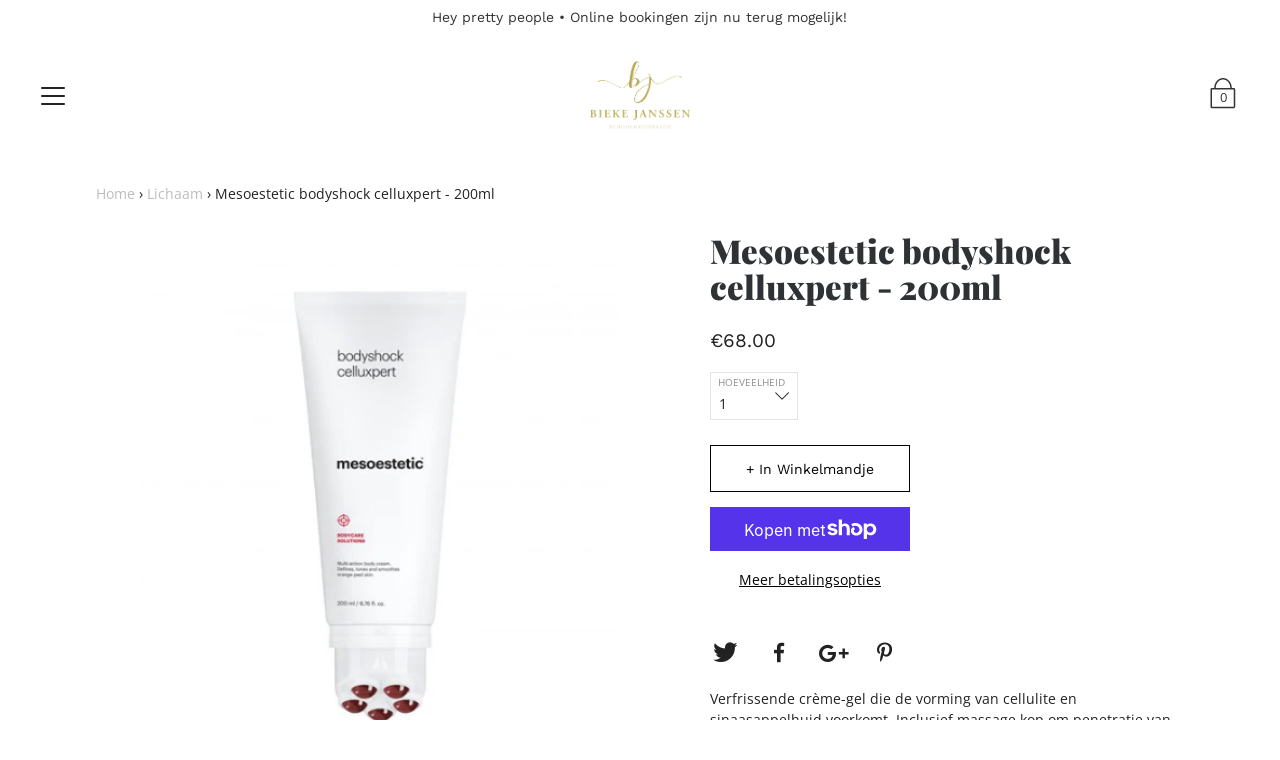

--- FILE ---
content_type: text/html; charset=utf-8
request_url: https://www.biekejanssen.be/products/mesoestetic-bodyshock-celluxpert-200ml
body_size: 25887
content:
<!DOCTYPE html>
<!--[if IE 9 ]><html class="ie9 no-js"><![endif]-->
<!--[if (gt IE 9)|!(IE)]><!--><html class="no-js"><!--<![endif]-->
<!--[if IE]><!--><html class="ie"><!--<![endif]-->

<head>
  <!-- Google tag (gtag.js) -->
<script async src="https://www.googletagmanager.com/gtag/js?id=G-JD6TEX3KWY"></script>
<script>
  window.dataLayer = window.dataLayer || [];
  function gtag(){dataLayer.push(arguments);}
  gtag('js', new Date());

  gtag('config', 'G-JD6TEX3KWY');
</script>
  <meta charset="utf-8" />

  
  
  <!--[if IE]><meta http-equiv='X-UA-Compatible' content='IE=edge,chrome=1' /><![endif]-->
  <link rel="canonical" href="https://www.biekejanssen.be/products/mesoestetic-bodyshock-celluxpert-200ml" />
  <meta name="viewport" content="width=device-width, initial-scale=1, minimum-scale=1.0, maximum-scale=1.0, user-scalable=no" />
  <!-- /snippets/social-meta-tags.liquid -->



  <meta property="og:type" content="product">
  <meta property="og:title" content="Mesoestetic bodyshock celluxpert - 200ml">
  
    <meta property="og:image" content="http://www.biekejanssen.be/cdn/shop/files/Mesoesteticbodyshockcelluxpert200ml_grande.png?v=1697958571">
    <meta property="og:image:secure_url" content="https://www.biekejanssen.be/cdn/shop/files/Mesoesteticbodyshockcelluxpert200ml_grande.png?v=1697958571">
  
  <meta property="og:description" content="Verfrissende crème-gel die de vorming van cellulite en sinaasappelhuid voorkomt. Inclusief massage kop om penetratie van actieve ingrediënten alsook de microcirculatie te verhogen.
Een combinatie van ingrediënten (Cafeïne, L-carnitine, extract van Brassica alba en capsaïcine, arnica extract en organisch silicium) die de huidstructuur van de huid verbetert, de vorming van cellulite en sinaasappelhuid voorkomt. Bovendien is er een massage kop met mini glazen roller, inclusief een on/off systeem, waardoor de penetratie van de actieve ingrediënten en de microcirculatie verhoogt.
Toepassing
Mini glazen roller met een on/off systeem zorgt voor een goede dosering van het product. Met circulaire bewegingen op de huid masseren. 
Actieve Ingrediënten
Aqua, Coco-Caprylate/Caprate, Caprylic/Capric Triglyceride, Dipropylene Glycol, Glycerin, C12-15 Alkyl Lactate, Methyl Glucose Sesquistearate, Tocopheryl Acetate, Butylene Glycol, Behenyl Alcohol, Caffeine, Carnitine, Niacinamide, Arnica Montana Flower Extract, Siloxanetriol Alginate, Capsaicin, Brassica Alba Sprout Extract, Palmitoyl Carnitine, Hydrogenated Olive Oil Unsaponifiables, Lecithin, Ethylhexylglycerin, Polyacrylate Crosspolymer-6, Acrylates/C10-30 Alkyl Acrylate Crosspolymer, Disodium EDTA, Sorbic Acid, Sodium Benzoate, Phenoxyethanol, Parfum">
  <meta property="og:price:amount" content="68.00">
  <meta property="og:price:currency" content="EUR">


  <meta property="og:url" content="https://www.biekejanssen.be/products/mesoestetic-bodyshock-celluxpert-200ml">

<meta property="og:site_name" content="Schoonheidssalon Bieke Janssen">




  <meta name="twitter:card" content="summary">


  <meta name="twitter:title" content="Mesoestetic bodyshock celluxpert - 200ml">
  <meta name="twitter:description" content="Verfrissende crème-gel die de vorming van cellulite en sinaasappelhuid voorkomt. Inclusief massage kop om penetratie van actieve ingredië...">
  <meta name="twitter:image" content="https://www.biekejanssen.be/cdn/shop/files/Mesoesteticbodyshockcelluxpert200ml_grande.png?v=1697958571">
  <meta name="twitter:image:width" content="600">
  <meta name="twitter:image:height" content="600">



  <link href="//www.biekejanssen.be/cdn/shop/t/18/assets/style.scss.css?v=78969480662412863501763928149" rel="stylesheet" type="text/css" media="all" />

  <!-- SCRIPTS -->
  <script src="//www.biekejanssen.be/cdn/shop/t/18/assets/modernizr.min.js?v=121134517573345565831557959275" type="text/javascript"></script>
  <script src="//www.biekejanssen.be/cdn/shop/t/18/assets/respond.min.js?v=93990193852539669651557959275" type="text/javascript"></script>
  <script src="//www.biekejanssen.be/cdn/shopifycloud/storefront/assets/themes_support/shopify_common-5f594365.js" type="text/javascript"></script>
  
  <!-- JQUERY -->
  <script src="https://ajax.googleapis.com/ajax/libs/jquery/1.11.3/jquery.min.js" type="text/javascript"></script>
  <!-- jQuery Dependent -->
  <script src="//www.biekejanssen.be/cdn/shopifycloud/storefront/assets/themes_support/api.jquery-7ab1a3a4.js" type="text/javascript"></script>
  <script>window.lazySizesConfig = window.lazySizesConfig || {};</script>
  <script src="//www.biekejanssen.be/cdn/shop/t/18/assets/lazysizes.js?v=62480953726719776521557959274" async=""></script>
  <script src="//www.biekejanssen.be/cdn/shop/t/18/assets/handlebars.min.js?v=19896317728810226151557959271" type="text/javascript"></script>
  <script src="//www.biekejanssen.be/cdn/shop/t/18/assets/valencia.js?v=181391277557271274361557959276" type="text/javascript"></script>
  <script>window.performance && window.performance.mark && window.performance.mark('shopify.content_for_header.start');</script><meta id="shopify-digital-wallet" name="shopify-digital-wallet" content="/13900917/digital_wallets/dialog">
<meta name="shopify-checkout-api-token" content="0897e6260fa04c7dad73f4d79823d7bb">
<meta id="in-context-paypal-metadata" data-shop-id="13900917" data-venmo-supported="false" data-environment="production" data-locale="nl_NL" data-paypal-v4="true" data-currency="EUR">
<link rel="alternate" type="application/json+oembed" href="https://www.biekejanssen.be/products/mesoestetic-bodyshock-celluxpert-200ml.oembed">
<script async="async" src="/checkouts/internal/preloads.js?locale=nl-BE"></script>
<link rel="preconnect" href="https://shop.app" crossorigin="anonymous">
<script async="async" src="https://shop.app/checkouts/internal/preloads.js?locale=nl-BE&shop_id=13900917" crossorigin="anonymous"></script>
<script id="apple-pay-shop-capabilities" type="application/json">{"shopId":13900917,"countryCode":"BE","currencyCode":"EUR","merchantCapabilities":["supports3DS"],"merchantId":"gid:\/\/shopify\/Shop\/13900917","merchantName":"Schoonheidssalon Bieke Janssen","requiredBillingContactFields":["postalAddress","email","phone"],"requiredShippingContactFields":["postalAddress","email","phone"],"shippingType":"shipping","supportedNetworks":["visa","maestro","masterCard","amex"],"total":{"type":"pending","label":"Schoonheidssalon Bieke Janssen","amount":"1.00"},"shopifyPaymentsEnabled":true,"supportsSubscriptions":true}</script>
<script id="shopify-features" type="application/json">{"accessToken":"0897e6260fa04c7dad73f4d79823d7bb","betas":["rich-media-storefront-analytics"],"domain":"www.biekejanssen.be","predictiveSearch":true,"shopId":13900917,"locale":"nl"}</script>
<script>var Shopify = Shopify || {};
Shopify.shop = "jbeauty.myshopify.com";
Shopify.locale = "nl";
Shopify.currency = {"active":"EUR","rate":"1.0"};
Shopify.country = "BE";
Shopify.theme = {"name":"Modular","id":72147796070,"schema_name":"Modular","schema_version":"1.2.7","theme_store_id":849,"role":"main"};
Shopify.theme.handle = "null";
Shopify.theme.style = {"id":null,"handle":null};
Shopify.cdnHost = "www.biekejanssen.be/cdn";
Shopify.routes = Shopify.routes || {};
Shopify.routes.root = "/";</script>
<script type="module">!function(o){(o.Shopify=o.Shopify||{}).modules=!0}(window);</script>
<script>!function(o){function n(){var o=[];function n(){o.push(Array.prototype.slice.apply(arguments))}return n.q=o,n}var t=o.Shopify=o.Shopify||{};t.loadFeatures=n(),t.autoloadFeatures=n()}(window);</script>
<script>
  window.ShopifyPay = window.ShopifyPay || {};
  window.ShopifyPay.apiHost = "shop.app\/pay";
  window.ShopifyPay.redirectState = null;
</script>
<script id="shop-js-analytics" type="application/json">{"pageType":"product"}</script>
<script defer="defer" async type="module" src="//www.biekejanssen.be/cdn/shopifycloud/shop-js/modules/v2/client.init-shop-cart-sync_TYIdXJhk.nl.esm.js"></script>
<script defer="defer" async type="module" src="//www.biekejanssen.be/cdn/shopifycloud/shop-js/modules/v2/chunk.common_B02BEaEK.esm.js"></script>
<script type="module">
  await import("//www.biekejanssen.be/cdn/shopifycloud/shop-js/modules/v2/client.init-shop-cart-sync_TYIdXJhk.nl.esm.js");
await import("//www.biekejanssen.be/cdn/shopifycloud/shop-js/modules/v2/chunk.common_B02BEaEK.esm.js");

  window.Shopify.SignInWithShop?.initShopCartSync?.({"fedCMEnabled":true,"windoidEnabled":true});

</script>
<script>
  window.Shopify = window.Shopify || {};
  if (!window.Shopify.featureAssets) window.Shopify.featureAssets = {};
  window.Shopify.featureAssets['shop-js'] = {"shop-cart-sync":["modules/v2/client.shop-cart-sync_8Rpu-_UE.nl.esm.js","modules/v2/chunk.common_B02BEaEK.esm.js"],"init-fed-cm":["modules/v2/client.init-fed-cm_mABe7vcM.nl.esm.js","modules/v2/chunk.common_B02BEaEK.esm.js"],"init-shop-email-lookup-coordinator":["modules/v2/client.init-shop-email-lookup-coordinator_CqznHedE.nl.esm.js","modules/v2/chunk.common_B02BEaEK.esm.js"],"shop-cash-offers":["modules/v2/client.shop-cash-offers_CXKEkHDq.nl.esm.js","modules/v2/chunk.common_B02BEaEK.esm.js","modules/v2/chunk.modal_6QcigMUN.esm.js"],"init-shop-cart-sync":["modules/v2/client.init-shop-cart-sync_TYIdXJhk.nl.esm.js","modules/v2/chunk.common_B02BEaEK.esm.js"],"init-windoid":["modules/v2/client.init-windoid_B9FTiuQr.nl.esm.js","modules/v2/chunk.common_B02BEaEK.esm.js"],"shop-toast-manager":["modules/v2/client.shop-toast-manager_lLi3KCOD.nl.esm.js","modules/v2/chunk.common_B02BEaEK.esm.js"],"pay-button":["modules/v2/client.pay-button_va9Vr_Ys.nl.esm.js","modules/v2/chunk.common_B02BEaEK.esm.js"],"shop-button":["modules/v2/client.shop-button_K4j7kzWl.nl.esm.js","modules/v2/chunk.common_B02BEaEK.esm.js"],"shop-login-button":["modules/v2/client.shop-login-button_B0KpbGJ7.nl.esm.js","modules/v2/chunk.common_B02BEaEK.esm.js","modules/v2/chunk.modal_6QcigMUN.esm.js"],"avatar":["modules/v2/client.avatar_BTnouDA3.nl.esm.js"],"shop-follow-button":["modules/v2/client.shop-follow-button_BloBojtU.nl.esm.js","modules/v2/chunk.common_B02BEaEK.esm.js","modules/v2/chunk.modal_6QcigMUN.esm.js"],"init-customer-accounts-sign-up":["modules/v2/client.init-customer-accounts-sign-up_Dipxcooh.nl.esm.js","modules/v2/client.shop-login-button_B0KpbGJ7.nl.esm.js","modules/v2/chunk.common_B02BEaEK.esm.js","modules/v2/chunk.modal_6QcigMUN.esm.js"],"init-shop-for-new-customer-accounts":["modules/v2/client.init-shop-for-new-customer-accounts_BgV4ugre.nl.esm.js","modules/v2/client.shop-login-button_B0KpbGJ7.nl.esm.js","modules/v2/chunk.common_B02BEaEK.esm.js","modules/v2/chunk.modal_6QcigMUN.esm.js"],"init-customer-accounts":["modules/v2/client.init-customer-accounts_JAEGtbVJ.nl.esm.js","modules/v2/client.shop-login-button_B0KpbGJ7.nl.esm.js","modules/v2/chunk.common_B02BEaEK.esm.js","modules/v2/chunk.modal_6QcigMUN.esm.js"],"checkout-modal":["modules/v2/client.checkout-modal_C0AEOhe1.nl.esm.js","modules/v2/chunk.common_B02BEaEK.esm.js","modules/v2/chunk.modal_6QcigMUN.esm.js"],"lead-capture":["modules/v2/client.lead-capture_731cNgmN.nl.esm.js","modules/v2/chunk.common_B02BEaEK.esm.js","modules/v2/chunk.modal_6QcigMUN.esm.js"],"shop-login":["modules/v2/client.shop-login_Iz9x3hRr.nl.esm.js","modules/v2/chunk.common_B02BEaEK.esm.js","modules/v2/chunk.modal_6QcigMUN.esm.js"],"payment-terms":["modules/v2/client.payment-terms_bOD5pwv2.nl.esm.js","modules/v2/chunk.common_B02BEaEK.esm.js","modules/v2/chunk.modal_6QcigMUN.esm.js"]};
</script>
<script>(function() {
  var isLoaded = false;
  function asyncLoad() {
    if (isLoaded) return;
    isLoaded = true;
    var urls = ["https:\/\/chimpstatic.com\/mcjs-connected\/js\/users\/18152704dc5c683e7312c07d7\/4e88cb94fe9176a702d782672.js?shop=jbeauty.myshopify.com"];
    for (var i = 0; i < urls.length; i++) {
      var s = document.createElement('script');
      s.type = 'text/javascript';
      s.async = true;
      s.src = urls[i];
      var x = document.getElementsByTagName('script')[0];
      x.parentNode.insertBefore(s, x);
    }
  };
  if(window.attachEvent) {
    window.attachEvent('onload', asyncLoad);
  } else {
    window.addEventListener('load', asyncLoad, false);
  }
})();</script>
<script id="__st">var __st={"a":13900917,"offset":-39600,"reqid":"7e92edf8-eee0-4d3f-be92-fe62abf60250-1764185817","pageurl":"www.biekejanssen.be\/products\/mesoestetic-bodyshock-celluxpert-200ml","u":"93274d810ba1","p":"product","rtyp":"product","rid":8554982211929};</script>
<script>window.ShopifyPaypalV4VisibilityTracking = true;</script>
<script id="captcha-bootstrap">!function(){'use strict';const t='contact',e='account',n='new_comment',o=[[t,t],['blogs',n],['comments',n],[t,'customer']],c=[[e,'customer_login'],[e,'guest_login'],[e,'recover_customer_password'],[e,'create_customer']],r=t=>t.map((([t,e])=>`form[action*='/${t}']:not([data-nocaptcha='true']) input[name='form_type'][value='${e}']`)).join(','),a=t=>()=>t?[...document.querySelectorAll(t)].map((t=>t.form)):[];function s(){const t=[...o],e=r(t);return a(e)}const i='password',u='form_key',d=['recaptcha-v3-token','g-recaptcha-response','h-captcha-response',i],f=()=>{try{return window.sessionStorage}catch{return}},m='__shopify_v',_=t=>t.elements[u];function p(t,e,n=!1){try{const o=window.sessionStorage,c=JSON.parse(o.getItem(e)),{data:r}=function(t){const{data:e,action:n}=t;return t[m]||n?{data:e,action:n}:{data:t,action:n}}(c);for(const[e,n]of Object.entries(r))t.elements[e]&&(t.elements[e].value=n);n&&o.removeItem(e)}catch(o){console.error('form repopulation failed',{error:o})}}const l='form_type',E='cptcha';function T(t){t.dataset[E]=!0}const w=window,h=w.document,L='Shopify',v='ce_forms',y='captcha';let A=!1;((t,e)=>{const n=(g='f06e6c50-85a8-45c8-87d0-21a2b65856fe',I='https://cdn.shopify.com/shopifycloud/storefront-forms-hcaptcha/ce_storefront_forms_captcha_hcaptcha.v1.5.2.iife.js',D={infoText:'Beschermd door hCaptcha',privacyText:'Privacy',termsText:'Voorwaarden'},(t,e,n)=>{const o=w[L][v],c=o.bindForm;if(c)return c(t,g,e,D).then(n);var r;o.q.push([[t,g,e,D],n]),r=I,A||(h.body.append(Object.assign(h.createElement('script'),{id:'captcha-provider',async:!0,src:r})),A=!0)});var g,I,D;w[L]=w[L]||{},w[L][v]=w[L][v]||{},w[L][v].q=[],w[L][y]=w[L][y]||{},w[L][y].protect=function(t,e){n(t,void 0,e),T(t)},Object.freeze(w[L][y]),function(t,e,n,w,h,L){const[v,y,A,g]=function(t,e,n){const i=e?o:[],u=t?c:[],d=[...i,...u],f=r(d),m=r(i),_=r(d.filter((([t,e])=>n.includes(e))));return[a(f),a(m),a(_),s()]}(w,h,L),I=t=>{const e=t.target;return e instanceof HTMLFormElement?e:e&&e.form},D=t=>v().includes(t);t.addEventListener('submit',(t=>{const e=I(t);if(!e)return;const n=D(e)&&!e.dataset.hcaptchaBound&&!e.dataset.recaptchaBound,o=_(e),c=g().includes(e)&&(!o||!o.value);(n||c)&&t.preventDefault(),c&&!n&&(function(t){try{if(!f())return;!function(t){const e=f();if(!e)return;const n=_(t);if(!n)return;const o=n.value;o&&e.removeItem(o)}(t);const e=Array.from(Array(32),(()=>Math.random().toString(36)[2])).join('');!function(t,e){_(t)||t.append(Object.assign(document.createElement('input'),{type:'hidden',name:u})),t.elements[u].value=e}(t,e),function(t,e){const n=f();if(!n)return;const o=[...t.querySelectorAll(`input[type='${i}']`)].map((({name:t})=>t)),c=[...d,...o],r={};for(const[a,s]of new FormData(t).entries())c.includes(a)||(r[a]=s);n.setItem(e,JSON.stringify({[m]:1,action:t.action,data:r}))}(t,e)}catch(e){console.error('failed to persist form',e)}}(e),e.submit())}));const S=(t,e)=>{t&&!t.dataset[E]&&(n(t,e.some((e=>e===t))),T(t))};for(const o of['focusin','change'])t.addEventListener(o,(t=>{const e=I(t);D(e)&&S(e,y())}));const B=e.get('form_key'),M=e.get(l),P=B&&M;t.addEventListener('DOMContentLoaded',(()=>{const t=y();if(P)for(const e of t)e.elements[l].value===M&&p(e,B);[...new Set([...A(),...v().filter((t=>'true'===t.dataset.shopifyCaptcha))])].forEach((e=>S(e,t)))}))}(h,new URLSearchParams(w.location.search),n,t,e,['guest_login'])})(!0,!0)}();</script>
<script integrity="sha256-52AcMU7V7pcBOXWImdc/TAGTFKeNjmkeM1Pvks/DTgc=" data-source-attribution="shopify.loadfeatures" defer="defer" src="//www.biekejanssen.be/cdn/shopifycloud/storefront/assets/storefront/load_feature-81c60534.js" crossorigin="anonymous"></script>
<script crossorigin="anonymous" defer="defer" src="//www.biekejanssen.be/cdn/shopifycloud/storefront/assets/shopify_pay/storefront-65b4c6d7.js?v=20250812"></script>
<script data-source-attribution="shopify.dynamic_checkout.dynamic.init">var Shopify=Shopify||{};Shopify.PaymentButton=Shopify.PaymentButton||{isStorefrontPortableWallets:!0,init:function(){window.Shopify.PaymentButton.init=function(){};var t=document.createElement("script");t.src="https://www.biekejanssen.be/cdn/shopifycloud/portable-wallets/latest/portable-wallets.nl.js",t.type="module",document.head.appendChild(t)}};
</script>
<script data-source-attribution="shopify.dynamic_checkout.buyer_consent">
  function portableWalletsHideBuyerConsent(e){var t=document.getElementById("shopify-buyer-consent"),n=document.getElementById("shopify-subscription-policy-button");t&&n&&(t.classList.add("hidden"),t.setAttribute("aria-hidden","true"),n.removeEventListener("click",e))}function portableWalletsShowBuyerConsent(e){var t=document.getElementById("shopify-buyer-consent"),n=document.getElementById("shopify-subscription-policy-button");t&&n&&(t.classList.remove("hidden"),t.removeAttribute("aria-hidden"),n.addEventListener("click",e))}window.Shopify?.PaymentButton&&(window.Shopify.PaymentButton.hideBuyerConsent=portableWalletsHideBuyerConsent,window.Shopify.PaymentButton.showBuyerConsent=portableWalletsShowBuyerConsent);
</script>
<script>
  function portableWalletsCleanup(e){e&&e.src&&console.error("Failed to load portable wallets script "+e.src);var t=document.querySelectorAll("shopify-accelerated-checkout .shopify-payment-button__skeleton, shopify-accelerated-checkout-cart .wallet-cart-button__skeleton"),e=document.getElementById("shopify-buyer-consent");for(let e=0;e<t.length;e++)t[e].remove();e&&e.remove()}function portableWalletsNotLoadedAsModule(e){e instanceof ErrorEvent&&"string"==typeof e.message&&e.message.includes("import.meta")&&"string"==typeof e.filename&&e.filename.includes("portable-wallets")&&(window.removeEventListener("error",portableWalletsNotLoadedAsModule),window.Shopify.PaymentButton.failedToLoad=e,"loading"===document.readyState?document.addEventListener("DOMContentLoaded",window.Shopify.PaymentButton.init):window.Shopify.PaymentButton.init())}window.addEventListener("error",portableWalletsNotLoadedAsModule);
</script>

<script type="module" src="https://www.biekejanssen.be/cdn/shopifycloud/portable-wallets/latest/portable-wallets.nl.js" onError="portableWalletsCleanup(this)" crossorigin="anonymous"></script>
<script nomodule>
  document.addEventListener("DOMContentLoaded", portableWalletsCleanup);
</script>

<link id="shopify-accelerated-checkout-styles" rel="stylesheet" media="screen" href="https://www.biekejanssen.be/cdn/shopifycloud/portable-wallets/latest/accelerated-checkout-backwards-compat.css" crossorigin="anonymous">
<style id="shopify-accelerated-checkout-cart">
        #shopify-buyer-consent {
  margin-top: 1em;
  display: inline-block;
  width: 100%;
}

#shopify-buyer-consent.hidden {
  display: none;
}

#shopify-subscription-policy-button {
  background: none;
  border: none;
  padding: 0;
  text-decoration: underline;
  font-size: inherit;
  cursor: pointer;
}

#shopify-subscription-policy-button::before {
  box-shadow: none;
}

      </style>

<script>window.performance && window.performance.mark && window.performance.mark('shopify.content_for_header.end');</script>

  <title>
  Mesoestetic bodyshock celluxpert - 200ml &ndash; Schoonheidssalon Bieke Janssen
  </title>
  
<!-- Hotjar Tracking Code for https://www.biekejanssen.be -->
<script>
    (function(h,o,t,j,a,r){
        h.hj=h.hj||function(){(h.hj.q=h.hj.q||[]).push(arguments)};
        h._hjSettings={hjid:175010,hjsv:6};
        a=o.getElementsByTagName('head')[0];
        r=o.createElement('script');r.async=1;
        r.src=t+h._hjSettings.hjid+j+h._hjSettings.hjsv;
        a.appendChild(r);
    })(window,document,'https://static.hotjar.com/c/hotjar-','.js?sv=');
</script>
  
<link href="https://monorail-edge.shopifysvc.com" rel="dns-prefetch">
<script>(function(){if ("sendBeacon" in navigator && "performance" in window) {try {var session_token_from_headers = performance.getEntriesByType('navigation')[0].serverTiming.find(x => x.name == '_s').description;} catch {var session_token_from_headers = undefined;}var session_cookie_matches = document.cookie.match(/_shopify_s=([^;]*)/);var session_token_from_cookie = session_cookie_matches && session_cookie_matches.length === 2 ? session_cookie_matches[1] : "";var session_token = session_token_from_headers || session_token_from_cookie || "";function handle_abandonment_event(e) {var entries = performance.getEntries().filter(function(entry) {return /monorail-edge.shopifysvc.com/.test(entry.name);});if (!window.abandonment_tracked && entries.length === 0) {window.abandonment_tracked = true;var currentMs = Date.now();var navigation_start = performance.timing.navigationStart;var payload = {shop_id: 13900917,url: window.location.href,navigation_start,duration: currentMs - navigation_start,session_token,page_type: "product"};window.navigator.sendBeacon("https://monorail-edge.shopifysvc.com/v1/produce", JSON.stringify({schema_id: "online_store_buyer_site_abandonment/1.1",payload: payload,metadata: {event_created_at_ms: currentMs,event_sent_at_ms: currentMs}}));}}window.addEventListener('pagehide', handle_abandonment_event);}}());</script>
<script id="web-pixels-manager-setup">(function e(e,d,r,n,o){if(void 0===o&&(o={}),!Boolean(null===(a=null===(i=window.Shopify)||void 0===i?void 0:i.analytics)||void 0===a?void 0:a.replayQueue)){var i,a;window.Shopify=window.Shopify||{};var t=window.Shopify;t.analytics=t.analytics||{};var s=t.analytics;s.replayQueue=[],s.publish=function(e,d,r){return s.replayQueue.push([e,d,r]),!0};try{self.performance.mark("wpm:start")}catch(e){}var l=function(){var e={modern:/Edge?\/(1{2}[4-9]|1[2-9]\d|[2-9]\d{2}|\d{4,})\.\d+(\.\d+|)|Firefox\/(1{2}[4-9]|1[2-9]\d|[2-9]\d{2}|\d{4,})\.\d+(\.\d+|)|Chrom(ium|e)\/(9{2}|\d{3,})\.\d+(\.\d+|)|(Maci|X1{2}).+ Version\/(15\.\d+|(1[6-9]|[2-9]\d|\d{3,})\.\d+)([,.]\d+|)( \(\w+\)|)( Mobile\/\w+|) Safari\/|Chrome.+OPR\/(9{2}|\d{3,})\.\d+\.\d+|(CPU[ +]OS|iPhone[ +]OS|CPU[ +]iPhone|CPU IPhone OS|CPU iPad OS)[ +]+(15[._]\d+|(1[6-9]|[2-9]\d|\d{3,})[._]\d+)([._]\d+|)|Android:?[ /-](13[3-9]|1[4-9]\d|[2-9]\d{2}|\d{4,})(\.\d+|)(\.\d+|)|Android.+Firefox\/(13[5-9]|1[4-9]\d|[2-9]\d{2}|\d{4,})\.\d+(\.\d+|)|Android.+Chrom(ium|e)\/(13[3-9]|1[4-9]\d|[2-9]\d{2}|\d{4,})\.\d+(\.\d+|)|SamsungBrowser\/([2-9]\d|\d{3,})\.\d+/,legacy:/Edge?\/(1[6-9]|[2-9]\d|\d{3,})\.\d+(\.\d+|)|Firefox\/(5[4-9]|[6-9]\d|\d{3,})\.\d+(\.\d+|)|Chrom(ium|e)\/(5[1-9]|[6-9]\d|\d{3,})\.\d+(\.\d+|)([\d.]+$|.*Safari\/(?![\d.]+ Edge\/[\d.]+$))|(Maci|X1{2}).+ Version\/(10\.\d+|(1[1-9]|[2-9]\d|\d{3,})\.\d+)([,.]\d+|)( \(\w+\)|)( Mobile\/\w+|) Safari\/|Chrome.+OPR\/(3[89]|[4-9]\d|\d{3,})\.\d+\.\d+|(CPU[ +]OS|iPhone[ +]OS|CPU[ +]iPhone|CPU IPhone OS|CPU iPad OS)[ +]+(10[._]\d+|(1[1-9]|[2-9]\d|\d{3,})[._]\d+)([._]\d+|)|Android:?[ /-](13[3-9]|1[4-9]\d|[2-9]\d{2}|\d{4,})(\.\d+|)(\.\d+|)|Mobile Safari.+OPR\/([89]\d|\d{3,})\.\d+\.\d+|Android.+Firefox\/(13[5-9]|1[4-9]\d|[2-9]\d{2}|\d{4,})\.\d+(\.\d+|)|Android.+Chrom(ium|e)\/(13[3-9]|1[4-9]\d|[2-9]\d{2}|\d{4,})\.\d+(\.\d+|)|Android.+(UC? ?Browser|UCWEB|U3)[ /]?(15\.([5-9]|\d{2,})|(1[6-9]|[2-9]\d|\d{3,})\.\d+)\.\d+|SamsungBrowser\/(5\.\d+|([6-9]|\d{2,})\.\d+)|Android.+MQ{2}Browser\/(14(\.(9|\d{2,})|)|(1[5-9]|[2-9]\d|\d{3,})(\.\d+|))(\.\d+|)|K[Aa][Ii]OS\/(3\.\d+|([4-9]|\d{2,})\.\d+)(\.\d+|)/},d=e.modern,r=e.legacy,n=navigator.userAgent;return n.match(d)?"modern":n.match(r)?"legacy":"unknown"}(),u="modern"===l?"modern":"legacy",c=(null!=n?n:{modern:"",legacy:""})[u],f=function(e){return[e.baseUrl,"/wpm","/b",e.hashVersion,"modern"===e.buildTarget?"m":"l",".js"].join("")}({baseUrl:d,hashVersion:r,buildTarget:u}),m=function(e){var d=e.version,r=e.bundleTarget,n=e.surface,o=e.pageUrl,i=e.monorailEndpoint;return{emit:function(e){var a=e.status,t=e.errorMsg,s=(new Date).getTime(),l=JSON.stringify({metadata:{event_sent_at_ms:s},events:[{schema_id:"web_pixels_manager_load/3.1",payload:{version:d,bundle_target:r,page_url:o,status:a,surface:n,error_msg:t},metadata:{event_created_at_ms:s}}]});if(!i)return console&&console.warn&&console.warn("[Web Pixels Manager] No Monorail endpoint provided, skipping logging."),!1;try{return self.navigator.sendBeacon.bind(self.navigator)(i,l)}catch(e){}var u=new XMLHttpRequest;try{return u.open("POST",i,!0),u.setRequestHeader("Content-Type","text/plain"),u.send(l),!0}catch(e){return console&&console.warn&&console.warn("[Web Pixels Manager] Got an unhandled error while logging to Monorail."),!1}}}}({version:r,bundleTarget:l,surface:e.surface,pageUrl:self.location.href,monorailEndpoint:e.monorailEndpoint});try{o.browserTarget=l,function(e){var d=e.src,r=e.async,n=void 0===r||r,o=e.onload,i=e.onerror,a=e.sri,t=e.scriptDataAttributes,s=void 0===t?{}:t,l=document.createElement("script"),u=document.querySelector("head"),c=document.querySelector("body");if(l.async=n,l.src=d,a&&(l.integrity=a,l.crossOrigin="anonymous"),s)for(var f in s)if(Object.prototype.hasOwnProperty.call(s,f))try{l.dataset[f]=s[f]}catch(e){}if(o&&l.addEventListener("load",o),i&&l.addEventListener("error",i),u)u.appendChild(l);else{if(!c)throw new Error("Did not find a head or body element to append the script");c.appendChild(l)}}({src:f,async:!0,onload:function(){if(!function(){var e,d;return Boolean(null===(d=null===(e=window.Shopify)||void 0===e?void 0:e.analytics)||void 0===d?void 0:d.initialized)}()){var d=window.webPixelsManager.init(e)||void 0;if(d){var r=window.Shopify.analytics;r.replayQueue.forEach((function(e){var r=e[0],n=e[1],o=e[2];d.publishCustomEvent(r,n,o)})),r.replayQueue=[],r.publish=d.publishCustomEvent,r.visitor=d.visitor,r.initialized=!0}}},onerror:function(){return m.emit({status:"failed",errorMsg:"".concat(f," has failed to load")})},sri:function(e){var d=/^sha384-[A-Za-z0-9+/=]+$/;return"string"==typeof e&&d.test(e)}(c)?c:"",scriptDataAttributes:o}),m.emit({status:"loading"})}catch(e){m.emit({status:"failed",errorMsg:(null==e?void 0:e.message)||"Unknown error"})}}})({shopId: 13900917,storefrontBaseUrl: "https://www.biekejanssen.be",extensionsBaseUrl: "https://extensions.shopifycdn.com/cdn/shopifycloud/web-pixels-manager",monorailEndpoint: "https://monorail-edge.shopifysvc.com/unstable/produce_batch",surface: "storefront-renderer",enabledBetaFlags: ["2dca8a86"],webPixelsConfigList: [{"id":"shopify-app-pixel","configuration":"{}","eventPayloadVersion":"v1","runtimeContext":"STRICT","scriptVersion":"0450","apiClientId":"shopify-pixel","type":"APP","privacyPurposes":["ANALYTICS","MARKETING"]},{"id":"shopify-custom-pixel","eventPayloadVersion":"v1","runtimeContext":"LAX","scriptVersion":"0450","apiClientId":"shopify-pixel","type":"CUSTOM","privacyPurposes":["ANALYTICS","MARKETING"]}],isMerchantRequest: false,initData: {"shop":{"name":"Schoonheidssalon Bieke Janssen","paymentSettings":{"currencyCode":"EUR"},"myshopifyDomain":"jbeauty.myshopify.com","countryCode":"BE","storefrontUrl":"https:\/\/www.biekejanssen.be"},"customer":null,"cart":null,"checkout":null,"productVariants":[{"price":{"amount":68.0,"currencyCode":"EUR"},"product":{"title":"Mesoestetic bodyshock celluxpert - 200ml","vendor":"mesoestetic","id":"8554982211929","untranslatedTitle":"Mesoestetic bodyshock celluxpert - 200ml","url":"\/products\/mesoestetic-bodyshock-celluxpert-200ml","type":""},"id":"47264624869721","image":{"src":"\/\/www.biekejanssen.be\/cdn\/shop\/files\/Mesoesteticbodyshockcelluxpert200ml.png?v=1697958571"},"sku":"8436024757521","title":"Default Title","untranslatedTitle":"Default Title"}],"purchasingCompany":null},},"https://www.biekejanssen.be/cdn","ae1676cfwd2530674p4253c800m34e853cb",{"modern":"","legacy":""},{"shopId":"13900917","storefrontBaseUrl":"https:\/\/www.biekejanssen.be","extensionBaseUrl":"https:\/\/extensions.shopifycdn.com\/cdn\/shopifycloud\/web-pixels-manager","surface":"storefront-renderer","enabledBetaFlags":"[\"2dca8a86\"]","isMerchantRequest":"false","hashVersion":"ae1676cfwd2530674p4253c800m34e853cb","publish":"custom","events":"[[\"page_viewed\",{}],[\"product_viewed\",{\"productVariant\":{\"price\":{\"amount\":68.0,\"currencyCode\":\"EUR\"},\"product\":{\"title\":\"Mesoestetic bodyshock celluxpert - 200ml\",\"vendor\":\"mesoestetic\",\"id\":\"8554982211929\",\"untranslatedTitle\":\"Mesoestetic bodyshock celluxpert - 200ml\",\"url\":\"\/products\/mesoestetic-bodyshock-celluxpert-200ml\",\"type\":\"\"},\"id\":\"47264624869721\",\"image\":{\"src\":\"\/\/www.biekejanssen.be\/cdn\/shop\/files\/Mesoesteticbodyshockcelluxpert200ml.png?v=1697958571\"},\"sku\":\"8436024757521\",\"title\":\"Default Title\",\"untranslatedTitle\":\"Default Title\"}}]]"});</script><script>
  window.ShopifyAnalytics = window.ShopifyAnalytics || {};
  window.ShopifyAnalytics.meta = window.ShopifyAnalytics.meta || {};
  window.ShopifyAnalytics.meta.currency = 'EUR';
  var meta = {"product":{"id":8554982211929,"gid":"gid:\/\/shopify\/Product\/8554982211929","vendor":"mesoestetic","type":"","variants":[{"id":47264624869721,"price":6800,"name":"Mesoestetic bodyshock celluxpert - 200ml","public_title":null,"sku":"8436024757521"}],"remote":false},"page":{"pageType":"product","resourceType":"product","resourceId":8554982211929}};
  for (var attr in meta) {
    window.ShopifyAnalytics.meta[attr] = meta[attr];
  }
</script>
<script class="analytics">
  (function () {
    var customDocumentWrite = function(content) {
      var jquery = null;

      if (window.jQuery) {
        jquery = window.jQuery;
      } else if (window.Checkout && window.Checkout.$) {
        jquery = window.Checkout.$;
      }

      if (jquery) {
        jquery('body').append(content);
      }
    };

    var hasLoggedConversion = function(token) {
      if (token) {
        return document.cookie.indexOf('loggedConversion=' + token) !== -1;
      }
      return false;
    }

    var setCookieIfConversion = function(token) {
      if (token) {
        var twoMonthsFromNow = new Date(Date.now());
        twoMonthsFromNow.setMonth(twoMonthsFromNow.getMonth() + 2);

        document.cookie = 'loggedConversion=' + token + '; expires=' + twoMonthsFromNow;
      }
    }

    var trekkie = window.ShopifyAnalytics.lib = window.trekkie = window.trekkie || [];
    if (trekkie.integrations) {
      return;
    }
    trekkie.methods = [
      'identify',
      'page',
      'ready',
      'track',
      'trackForm',
      'trackLink'
    ];
    trekkie.factory = function(method) {
      return function() {
        var args = Array.prototype.slice.call(arguments);
        args.unshift(method);
        trekkie.push(args);
        return trekkie;
      };
    };
    for (var i = 0; i < trekkie.methods.length; i++) {
      var key = trekkie.methods[i];
      trekkie[key] = trekkie.factory(key);
    }
    trekkie.load = function(config) {
      trekkie.config = config || {};
      trekkie.config.initialDocumentCookie = document.cookie;
      var first = document.getElementsByTagName('script')[0];
      var script = document.createElement('script');
      script.type = 'text/javascript';
      script.onerror = function(e) {
        var scriptFallback = document.createElement('script');
        scriptFallback.type = 'text/javascript';
        scriptFallback.onerror = function(error) {
                var Monorail = {
      produce: function produce(monorailDomain, schemaId, payload) {
        var currentMs = new Date().getTime();
        var event = {
          schema_id: schemaId,
          payload: payload,
          metadata: {
            event_created_at_ms: currentMs,
            event_sent_at_ms: currentMs
          }
        };
        return Monorail.sendRequest("https://" + monorailDomain + "/v1/produce", JSON.stringify(event));
      },
      sendRequest: function sendRequest(endpointUrl, payload) {
        // Try the sendBeacon API
        if (window && window.navigator && typeof window.navigator.sendBeacon === 'function' && typeof window.Blob === 'function' && !Monorail.isIos12()) {
          var blobData = new window.Blob([payload], {
            type: 'text/plain'
          });

          if (window.navigator.sendBeacon(endpointUrl, blobData)) {
            return true;
          } // sendBeacon was not successful

        } // XHR beacon

        var xhr = new XMLHttpRequest();

        try {
          xhr.open('POST', endpointUrl);
          xhr.setRequestHeader('Content-Type', 'text/plain');
          xhr.send(payload);
        } catch (e) {
          console.log(e);
        }

        return false;
      },
      isIos12: function isIos12() {
        return window.navigator.userAgent.lastIndexOf('iPhone; CPU iPhone OS 12_') !== -1 || window.navigator.userAgent.lastIndexOf('iPad; CPU OS 12_') !== -1;
      }
    };
    Monorail.produce('monorail-edge.shopifysvc.com',
      'trekkie_storefront_load_errors/1.1',
      {shop_id: 13900917,
      theme_id: 72147796070,
      app_name: "storefront",
      context_url: window.location.href,
      source_url: "//www.biekejanssen.be/cdn/s/trekkie.storefront.3c703df509f0f96f3237c9daa54e2777acf1a1dd.min.js"});

        };
        scriptFallback.async = true;
        scriptFallback.src = '//www.biekejanssen.be/cdn/s/trekkie.storefront.3c703df509f0f96f3237c9daa54e2777acf1a1dd.min.js';
        first.parentNode.insertBefore(scriptFallback, first);
      };
      script.async = true;
      script.src = '//www.biekejanssen.be/cdn/s/trekkie.storefront.3c703df509f0f96f3237c9daa54e2777acf1a1dd.min.js';
      first.parentNode.insertBefore(script, first);
    };
    trekkie.load(
      {"Trekkie":{"appName":"storefront","development":false,"defaultAttributes":{"shopId":13900917,"isMerchantRequest":null,"themeId":72147796070,"themeCityHash":"17225032063895402457","contentLanguage":"nl","currency":"EUR","eventMetadataId":"92026053-f313-4511-8373-e67a02d40cd9"},"isServerSideCookieWritingEnabled":true,"monorailRegion":"shop_domain","enabledBetaFlags":["f0df213a"]},"Session Attribution":{},"S2S":{"facebookCapiEnabled":false,"source":"trekkie-storefront-renderer","apiClientId":580111}}
    );

    var loaded = false;
    trekkie.ready(function() {
      if (loaded) return;
      loaded = true;

      window.ShopifyAnalytics.lib = window.trekkie;

      var originalDocumentWrite = document.write;
      document.write = customDocumentWrite;
      try { window.ShopifyAnalytics.merchantGoogleAnalytics.call(this); } catch(error) {};
      document.write = originalDocumentWrite;

      window.ShopifyAnalytics.lib.page(null,{"pageType":"product","resourceType":"product","resourceId":8554982211929,"shopifyEmitted":true});

      var match = window.location.pathname.match(/checkouts\/(.+)\/(thank_you|post_purchase)/)
      var token = match? match[1]: undefined;
      if (!hasLoggedConversion(token)) {
        setCookieIfConversion(token);
        window.ShopifyAnalytics.lib.track("Viewed Product",{"currency":"EUR","variantId":47264624869721,"productId":8554982211929,"productGid":"gid:\/\/shopify\/Product\/8554982211929","name":"Mesoestetic bodyshock celluxpert - 200ml","price":"68.00","sku":"8436024757521","brand":"mesoestetic","variant":null,"category":"","nonInteraction":true,"remote":false},undefined,undefined,{"shopifyEmitted":true});
      window.ShopifyAnalytics.lib.track("monorail:\/\/trekkie_storefront_viewed_product\/1.1",{"currency":"EUR","variantId":47264624869721,"productId":8554982211929,"productGid":"gid:\/\/shopify\/Product\/8554982211929","name":"Mesoestetic bodyshock celluxpert - 200ml","price":"68.00","sku":"8436024757521","brand":"mesoestetic","variant":null,"category":"","nonInteraction":true,"remote":false,"referer":"https:\/\/www.biekejanssen.be\/products\/mesoestetic-bodyshock-celluxpert-200ml"});
      }
    });


        var eventsListenerScript = document.createElement('script');
        eventsListenerScript.async = true;
        eventsListenerScript.src = "//www.biekejanssen.be/cdn/shopifycloud/storefront/assets/shop_events_listener-3da45d37.js";
        document.getElementsByTagName('head')[0].appendChild(eventsListenerScript);

})();</script>
  <script>
  if (!window.ga || (window.ga && typeof window.ga !== 'function')) {
    window.ga = function ga() {
      (window.ga.q = window.ga.q || []).push(arguments);
      if (window.Shopify && window.Shopify.analytics && typeof window.Shopify.analytics.publish === 'function') {
        window.Shopify.analytics.publish("ga_stub_called", {}, {sendTo: "google_osp_migration"});
      }
      console.error("Shopify's Google Analytics stub called with:", Array.from(arguments), "\nSee https://help.shopify.com/manual/promoting-marketing/pixels/pixel-migration#google for more information.");
    };
    if (window.Shopify && window.Shopify.analytics && typeof window.Shopify.analytics.publish === 'function') {
      window.Shopify.analytics.publish("ga_stub_initialized", {}, {sendTo: "google_osp_migration"});
    }
  }
</script>
<script
  defer
  src="https://www.biekejanssen.be/cdn/shopifycloud/perf-kit/shopify-perf-kit-2.1.2.min.js"
  data-application="storefront-renderer"
  data-shop-id="13900917"
  data-render-region="gcp-us-east1"
  data-page-type="product"
  data-theme-instance-id="72147796070"
  data-theme-name="Modular"
  data-theme-version="1.2.7"
  data-monorail-region="shop_domain"
  data-resource-timing-sampling-rate="10"
  data-shs="true"
  data-shs-beacon="true"
  data-shs-export-with-fetch="true"
  data-shs-logs-sample-rate="1"
></script>
</head>


<body id="mesoestetic-bodyshock-celluxpert-200ml" class="template-product image-hover-light cta-fill-black  enable-fade-in show-grid-items-transition" >
  
  <div id="shopify-section-popup" class="shopify-section"><!-- /snippets/popup.liquid -->




<div data-section-id="popup" data-section-type="popup">
	
</div>


</div>

  <div class="pageWrap">

  <div id="shopify-section-header" class="shopify-section">




<div class="js-siteAlert siteAlert container-wrap" data-status="true" data-status-mobile="true">
  <div class="container u-center">
      <div class="row row-lg u-center">
        <div class="block u-center">
          <a href = "/pages/openingsuren">
            <span class="alert-title h4"><p>Hey pretty people • Online bookingen zijn nu terug mogelijk!</p><p></p></span>
          </a>
        </div>
      </div>
  </div>
</div>








<style>
@media screen and (min-width: 768px) {
  .main-logo .logo { max-width: 100px; }
}
</style>

<header class="site-header header--no-bg is-standard header--logo_left_links_center header--standard has-announcement-bar has-announcement-bar--mobile template-product" data-section-type="header" data-layout="standard" id="header">
    <div class="container">
        <div class="row row-lg">
            <div class="header-fix-cont">
                <div class="header-fix-cont-inner">
                    <a href="#menu" class="js-menuToggle menuToggle nav-item-fixed nav-item" data-target="nav" aria-expanded="false">
                        <div id="hamburger-menu" class="icon-menu">
                            <div class="diamond-bar"></div>
                            <div id="hamburger-bar" class="icon-bar"></div>
                        </div>
                    </a>

                    <a id="cartTotal" href="/cart" aria-label="Volgende producten zijn toegevoegd aan jouw winkelmandje:" class="js-cartToggle cartToggle nav-item-fixed nav-item diamond-outline" tabindex="2" aria-expanded="false">
                      <svg width="42px" height="52px" viewBox="0 0 21 25" version="1.1" xmlns="http://www.w3.org/2000/svg" xmlns:xlink="http://www.w3.org/1999/xlink">
    <g id="Page-1" stroke="none" stroke-width="1" fill="none" fill-rule="evenodd">
        <path d="M10.5,1.6 C7.29036034,1.6 4.64648287,4.6183258 4.60060619,8.4 L16.3993938,8.4 C16.3535171,4.6183258 13.7096397,1.6 10.5,1.6 Z M3.4474665,9.6 L3.41518915,9.03417106 C3.40507688,8.85690071 3.4,8.67878095 3.4,8.5 C3.4,4.0440531 6.55817935,0.4 10.5,0.4 C14.4418206,0.4 17.6,4.0440531 17.6,8.5 C17.6,8.67878095 17.5949231,8.85690071 17.5848109,9.03417106 L17.5525335,9.6 L3.4474665,9.6 Z M19.1093638,9.60089815 C19.1095767,9.59637884 19.1092978,9.59159151 19.109,9.58647974 L19.109,9.59466911 C19.1091249,9.59681091 19.1092461,9.59888639 19.1093638,9.60089815 Z M19.1137785,9.66215698 C19.1146026,9.67118512 19.1153369,9.67454651 19.1166636,9.68061913 C19.1150665,9.6728505 19.1141547,9.66841593 19.1132436,9.65916249 L19.1137785,9.66215698 Z M1.6,9.60006905 L1.6,23.6024797 L19.109,23.6024797 L19.109,9.60092222 L1.6,9.60006905 Z M1.59939174,9.600069 C1.59893793,9.59567197 1.59946112,9.59114377 1.6,9.58647974 L1.6,9.59480353 C1.59979486,9.5965802 1.59959212,9.59833507 1.59939174,9.600069 Z M20.309,23.6184797 C20.309,24.2718506 19.7783708,24.8024797 19.125,24.8024797 L1.585,24.8024797 C0.930942563,24.8024797 0.4,24.272164 0.4,23.6184797 L0.4,9.58647974 C0.401874146,9.25892137 0.521129512,8.95986976 0.744735931,8.73821567 C0.988257209,8.49469439 1.31824169,8.37979881 1.613,8.40147974 L19.0553287,8.40292857 C19.3899108,8.37963488 19.7218948,8.49484643 19.9652641,8.73821567 C20.1885204,8.96147198 20.3082253,9.26105993 20.3080528,9.57019657 C20.3082491,9.57356468 20.3085649,14.2563257 20.309,23.6184797 Z M0.419117427,9.43347631 C0.422702788,9.41326727 0.425880909,9.40591438 0.431790021,9.39224308 C0.426825193,9.40327674 0.424044504,9.40945645 0.420916144,9.42722959 L0.419117427,9.43347631 Z" id="Combined-Shape" fill="#FFFFFF" fill-rule="nonzero"></path>
    </g>
</svg>
                      <div id="CartToggleItemCount" class="cartToggle-items">0</div>
                    </a>

                    

                    
                      <nav role="navigation" class="nav-standard nav-main">
                        
                        

    

      <div class="nav-search">
        <a  tabindex="2"  id= "firstFocus" class="js-searchToggle searchToggle" aria-expanded="false">
          <svg class="svg-icon icon-search" width="20px" height="20px" viewBox="0 0 20 20" version="1.1" xmlns="http://www.w3.org/2000/svg" xmlns:xlink="http://www.w3.org/1999/xlink">
    <g id="Page-1" stroke="none" stroke-width="1" fill="none" fill-rule="evenodd">
        <g id="icon-search" fill="#000000" fill-rule="nonzero">
            <path d="M19.129,18.164 L14.611,13.644 C15.763,12.271 16.463,10.501 16.463,8.567 C16.463,4.206 12.928,0.671 8.567,0.671 C4.206,0.671 0.671,4.206 0.671,8.567 C0.671,12.928 4.206,16.463 8.567,16.463 C10.501,16.463 12.272,15.765 13.645,14.61 L18.165,19.129 C18.431,19.397 18.864,19.397 19.13,19.129 C19.396,18.863 19.396,18.431 19.129,18.164 Z M8.53051964,15.2499971 C4.85786268,15.2499971 1.88000488,12.2723698 1.88000488,8.59999704 C1.88000488,4.92762429 4.85786268,1.94999695 8.53051964,1.94999695 C12.2031766,1.94999695 15.1800051,4.92762429 15.1800051,8.59999704 C15.1800051,12.2723698 12.2031766,15.2499971 8.53051964,15.2499971 Z" id="Shape"></path>
        </g>
    </g>
</svg>
          <i class="icon-close"></i>
          
        </a>
        <div class="nav-search-overlay">
          <div class="nav-search-scroller">
            <div class="nav-search-container">
              <form action="/search" method="get" class="search-form" role="search" autocomplete="off" autocorrect="off" autocapitalize="off" spellcheck="false" maxlength="250">
                <div class="inputGroup">
                  <label for="search-field" class="accessible-label">Zoeken</label>
                  <input tabindex= "3" class="nav-search-input" name="q" type="search" id="search-field" placeholder="Zoeken naar (nachtcrème, dagcrème, serum)" value="" />
                  <input type="hidden" name="type" value="product" />
                  <button tabindex= "4" type="submit" class="nav-search-submit icon-arrow-right"></button>
                </div><label for="search-field" class="icon-search"><svg class="svg-icon icon-search" width="20px" height="20px" viewBox="0 0 20 20" version="1.1" xmlns="http://www.w3.org/2000/svg" xmlns:xlink="http://www.w3.org/1999/xlink">
    <g id="Page-1" stroke="none" stroke-width="1" fill="none" fill-rule="evenodd">
        <g id="icon-search" fill="#000000" fill-rule="nonzero">
            <path d="M19.129,18.164 L14.611,13.644 C15.763,12.271 16.463,10.501 16.463,8.567 C16.463,4.206 12.928,0.671 8.567,0.671 C4.206,0.671 0.671,4.206 0.671,8.567 C0.671,12.928 4.206,16.463 8.567,16.463 C10.501,16.463 12.272,15.765 13.645,14.61 L18.165,19.129 C18.431,19.397 18.864,19.397 19.13,19.129 C19.396,18.863 19.396,18.431 19.129,18.164 Z M8.53051964,15.2499971 C4.85786268,15.2499971 1.88000488,12.2723698 1.88000488,8.59999704 C1.88000488,4.92762429 4.85786268,1.94999695 8.53051964,1.94999695 C12.2031766,1.94999695 15.1800051,4.92762429 15.1800051,8.59999704 C15.1800051,12.2723698 12.2031766,15.2499971 8.53051964,15.2499971 Z" id="Shape"></path>
        </g>
    </g>
</svg></label>
                <a tabindex="2" class="js-searchToggle searchToggle" aria-expanded="true">
                  <i class="icon-close"></i>
                </a></form><div id="search-results" class="results"></div></div>
          </div>
        </div>
      </div>
    

    <nav class="menu ">
      
      
        
          

          

          
          
          
          <li class="menu-item ">
            <!-- LINKS -->
            <a   class = "visible-nav-link" tabindex= "2" href="/" aria-expanded="false">Home</a>

            

          </li>
        
          

          

          
          
          
          <li class="menu-item ">
            <!-- LINKS -->
            <a   class = "visible-nav-link" tabindex= "2" href="/pages/alle-behandelingen" aria-expanded="false">Behandelingen</a>

            

          </li>
        
          

          

          
          
          
          <li class="menu-item ">
            <!-- LINKS -->
            <a   class = "visible-nav-link" tabindex= "2" href="/collections/all" aria-expanded="false">Shop volgens product</a>

            

          </li>
        
          

          

          
          
          
          <li class="menu-item has-submenu ">
            <!-- LINKS -->
            <a aria-haspopup="true"  class = "visible-nav-link" tabindex= "2" href="#" aria-expanded="false">Shop volgens huidtype</a>

            
              
<!-- MEGANAV IMAGE AND TEXT --><!-- END MEGANAV IMAGE AND TEXT -->

              <ul class="submenu ">
                

                <!-- SUBMENU LINKS -->
                
                  <li data-levels = "0" class="submenu-item ">
                    <!-- SUBLINK TITLE -->
                    <a aria-haspopup="true"  class = "submenu-item--link " tabindex= "3" href="/collections/anti-aging" aria-expanded="false">Anti Aging</a>

                    
                   </li>
                  <!-- END SUBSUBLINK -->
                
                  <li data-levels = "0" class="submenu-item ">
                    <!-- SUBLINK TITLE -->
                    <a aria-haspopup="true"  class = "submenu-item--link " tabindex= "3" href="/collections/acne-huid" aria-expanded="false">Acne Huid</a>

                    
                   </li>
                  <!-- END SUBSUBLINK -->
                
                  <li data-levels = "0" class="submenu-item ">
                    <!-- SUBLINK TITLE -->
                    <a aria-haspopup="true"  class = "submenu-item--link " tabindex= "3" href="/collections/droge-huid" aria-expanded="false">Droge Huid</a>

                    
                   </li>
                  <!-- END SUBSUBLINK -->
                
                  <li data-levels = "0" class="submenu-item ">
                    <!-- SUBLINK TITLE -->
                    <a aria-haspopup="true"  class = "submenu-item--link " tabindex= "3" href="/collections/gevoelige-huid" aria-expanded="false">Gevoelige Huid</a>

                    
                   </li>
                  <!-- END SUBSUBLINK -->
                
                  <li data-levels = "0" class="submenu-item ">
                    <!-- SUBLINK TITLE -->
                    <a aria-haspopup="true"  class = "submenu-item--link " tabindex= "3" href="/collections/dagcreme" aria-expanded="false">Dagcrème</a>

                    
                   </li>
                  <!-- END SUBSUBLINK -->
                
                  <li data-levels = "0" class="submenu-item ">
                    <!-- SUBLINK TITLE -->
                    <a aria-haspopup="true"  class = "submenu-item--link " tabindex= "3" href="/collections/nachtcreme" aria-expanded="false">Nachtcrème</a>

                    
                   </li>
                  <!-- END SUBSUBLINK -->
                
                  <li data-levels = "0" class="submenu-item ">
                    <!-- SUBLINK TITLE -->
                    <a aria-haspopup="true"  class = "submenu-item--link " tabindex= "3" href="/collections/pigmentatie" aria-expanded="false">Pigmentatie</a>

                    
                   </li>
                  <!-- END SUBSUBLINK -->
                
                  <li data-levels = "0" class="submenu-item ">
                    <!-- SUBLINK TITLE -->
                    <a aria-haspopup="true"  class = "submenu-item--link " tabindex= "3" href="/collections/couperose" aria-expanded="false">Couperose</a>

                    
                   </li>
                  <!-- END SUBSUBLINK -->
                
                  <li data-levels = "0" class="submenu-item ">
                    <!-- SUBLINK TITLE -->
                    <a aria-haspopup="true"  class = "submenu-item--link " tabindex= "3" href="/collections/serum" aria-expanded="false">Serum</a>

                    
                   </li>
                  <!-- END SUBSUBLINK -->
                
                  <li data-levels = "0" class="submenu-item ">
                    <!-- SUBLINK TITLE -->
                    <a aria-haspopup="true"  class = "submenu-item--link " tabindex= "3" href="/collections/zonnebescherming" aria-expanded="false">Zonnebescherming</a>

                    
                   </li>
                  <!-- END SUBSUBLINK -->
                
                  <li data-levels = "0" class="submenu-item ">
                    <!-- SUBLINK TITLE -->
                    <a aria-haspopup="true"  class = "submenu-item--link " tabindex= "3" href="/collections/lichaam" aria-expanded="false">Lichaam</a>

                    
                   </li>
                  <!-- END SUBSUBLINK -->
                
                  <li data-levels = "0" class="submenu-item ">
                    <!-- SUBLINK TITLE -->
                    <a aria-haspopup="true"  class = "submenu-item--link " tabindex= "3" href="/collections/haar" aria-expanded="false">Haar</a>

                    
                   </li>
                  <!-- END SUBSUBLINK -->
                
                  <li data-levels = "0" class="submenu-item ">
                    <!-- SUBLINK TITLE -->
                    <a aria-haspopup="true"  class = "submenu-item--link " tabindex= "3" href="/collections/oog-en-lipverzorging" aria-expanded="false">Oog en Lipverzorging</a>

                    
                   </li>
                  <!-- END SUBSUBLINK -->
                
                  <li data-levels = "0" class="submenu-item ">
                    <!-- SUBLINK TITLE -->
                    <a aria-haspopup="true"  class = "submenu-item--link " tabindex= "3" href="/collections/reinigers" aria-expanded="false">Reinigers</a>

                    
                   </li>
                  <!-- END SUBSUBLINK -->
                
                  <li data-levels = "0" class="submenu-item ">
                    <!-- SUBLINK TITLE -->
                    <a aria-haspopup="true"  class = "submenu-item--link " tabindex= "3" href="/collections/maskers" aria-expanded="false">Maskers</a>

                    
                   </li>
                  <!-- END SUBSUBLINK -->
                
                  <li data-levels = "0" class="submenu-item ">
                    <!-- SUBLINK TITLE -->
                    <a aria-haspopup="true"  data-last="true"  class = "submenu-item--link " tabindex= "3" href="/collections/scrub-en-peeling" aria-expanded="false">Scrub en Peeling</a>

                    
                   </li>
                  <!-- END SUBSUBLINK -->
                

              </ul>

              
           

          </li>
        
          

          

          
          
          
          <li class="menu-item has-submenu ">
            <!-- LINKS -->
            <a aria-haspopup="true"  class = "visible-nav-link" tabindex= "2" href="#" aria-expanded="false">Shop volgens lijn</a>

            
              
<!-- MEGANAV IMAGE AND TEXT --><!-- END MEGANAV IMAGE AND TEXT -->

              <ul class="submenu ">
                

                <!-- SUBMENU LINKS -->
                
                  <li data-levels = "0" class="submenu-item ">
                    <!-- SUBLINK TITLE -->
                    <a aria-haspopup="true"  class = "submenu-item--link " tabindex= "3" href="/collections/i-conceal" aria-expanded="false">I Conceal</a>

                    
                   </li>
                  <!-- END SUBSUBLINK -->
                
                  <li data-levels = "0" class="submenu-item ">
                    <!-- SUBLINK TITLE -->
                    <a aria-haspopup="true"  class = "submenu-item--link " tabindex= "3" href="/collections/vital-c" aria-expanded="false">Vital C</a>

                    
                   </li>
                  <!-- END SUBSUBLINK -->
                
                  <li data-levels = "0" class="submenu-item ">
                    <!-- SUBLINK TITLE -->
                    <a aria-haspopup="true"  class = "submenu-item--link " tabindex= "3" href="/collections/the-max" aria-expanded="false">The Max</a>

                    
                   </li>
                  <!-- END SUBSUBLINK -->
                
                  <li data-levels = "0" class="submenu-item ">
                    <!-- SUBLINK TITLE -->
                    <a aria-haspopup="true"  class = "submenu-item--link " tabindex= "3" href="/collections/image-skincare-prevention" aria-expanded="false">Prevention+</a>

                    
                   </li>
                  <!-- END SUBSUBLINK -->
                
                  <li data-levels = "0" class="submenu-item ">
                    <!-- SUBLINK TITLE -->
                    <a aria-haspopup="true"  class = "submenu-item--link " tabindex= "3" href="/collections/ormedic" aria-expanded="false">Ormedic</a>

                    
                   </li>
                  <!-- END SUBSUBLINK -->
                
                  <li data-levels = "0" class="submenu-item ">
                    <!-- SUBLINK TITLE -->
                    <a aria-haspopup="true"  class = "submenu-item--link " tabindex= "3" href="/collections/iluma" aria-expanded="false">Iluma</a>

                    
                   </li>
                  <!-- END SUBSUBLINK -->
                
                  <li data-levels = "0" class="submenu-item ">
                    <!-- SUBLINK TITLE -->
                    <a aria-haspopup="true"  class = "submenu-item--link " tabindex= "3" href="/collections/i-beauty" aria-expanded="false">I Beauty</a>

                    
                   </li>
                  <!-- END SUBSUBLINK -->
                
                  <li data-levels = "0" class="submenu-item ">
                    <!-- SUBLINK TITLE -->
                    <a aria-haspopup="true"  class = "submenu-item--link " tabindex= "3" href="/collections/i-mask" aria-expanded="false">I Mask</a>

                    
                   </li>
                  <!-- END SUBSUBLINK -->
                
                  <li data-levels = "0" class="submenu-item ">
                    <!-- SUBLINK TITLE -->
                    <a aria-haspopup="true"  class = "submenu-item--link " tabindex= "3" href="/collections/biome" aria-expanded="false">Biome+</a>

                    
                   </li>
                  <!-- END SUBSUBLINK -->
                
                  <li data-levels = "0" class="submenu-item ">
                    <!-- SUBLINK TITLE -->
                    <a aria-haspopup="true"  class = "submenu-item--link " tabindex= "3" href="/collections/mesoestic" aria-expanded="false">Mesoestic</a>

                    
                   </li>
                  <!-- END SUBSUBLINK -->
                
                  <li data-levels = "0" class="submenu-item ">
                    <!-- SUBLINK TITLE -->
                    <a aria-haspopup="true"  class = "submenu-item--link " tabindex= "3" href="/collections/clear-cell" aria-expanded="false">Clear Cell</a>

                    
                   </li>
                  <!-- END SUBSUBLINK -->
                
                  <li data-levels = "0" class="submenu-item ">
                    <!-- SUBLINK TITLE -->
                    <a aria-haspopup="true"  data-last="true"  class = "submenu-item--link " tabindex= "3" href="/collections/agless" aria-expanded="false">Ageless</a>

                    
                   </li>
                  <!-- END SUBSUBLINK -->
                

              </ul>

              
           

          </li>
        
          

          

          
          
          
          <li class="menu-item ">
            <!-- LINKS -->
            <a   class = "visible-nav-link" tabindex= "2" href="/collections/promos" aria-expanded="false">Promo&#39;s</a>

            

          </li>
        
          

          

          
          
          
          <li class="menu-item ">
            <!-- LINKS -->
            <a   class = "visible-nav-link" tabindex= "2" href="https://salonkee.be/salon/schoonheidssalon-bieke-janssen?lang=nl" aria-expanded="false">Online Afspraak</a>

            

          </li>
        
      

      
      
    </nav>
    
    
                      </nav>
                    
                </div>
            </div>
            
              
                
                <a tabindex= "1" href="/" class="visible-nav-link nav-item main-logo">
                    
                    <img src="//www.biekejanssen.be/cdn/shop/files/biekeJanssen_logo_TransparanteAchtergrond_02_500x.png?v=1613569334" class="logo" alt="">
                </a>
                
              
            
        </div>
    </div>
</header>


<nav role="navigation" class="nav-container nav-main style-default">
  <div class="nav-inner">
    <div class="nav-mobile-close js-menuToggle" aria-expanded="false">
      <i class="icon-close"></i>
    </div>
    
    

    

      <div class="nav-search">
        <a  id= "firstFocus" class="js-searchToggle searchToggle" aria-expanded="false">
          <svg class="svg-icon icon-search" width="20px" height="20px" viewBox="0 0 20 20" version="1.1" xmlns="http://www.w3.org/2000/svg" xmlns:xlink="http://www.w3.org/1999/xlink">
    <g id="Page-1" stroke="none" stroke-width="1" fill="none" fill-rule="evenodd">
        <g id="icon-search" fill="#000000" fill-rule="nonzero">
            <path d="M19.129,18.164 L14.611,13.644 C15.763,12.271 16.463,10.501 16.463,8.567 C16.463,4.206 12.928,0.671 8.567,0.671 C4.206,0.671 0.671,4.206 0.671,8.567 C0.671,12.928 4.206,16.463 8.567,16.463 C10.501,16.463 12.272,15.765 13.645,14.61 L18.165,19.129 C18.431,19.397 18.864,19.397 19.13,19.129 C19.396,18.863 19.396,18.431 19.129,18.164 Z M8.53051964,15.2499971 C4.85786268,15.2499971 1.88000488,12.2723698 1.88000488,8.59999704 C1.88000488,4.92762429 4.85786268,1.94999695 8.53051964,1.94999695 C12.2031766,1.94999695 15.1800051,4.92762429 15.1800051,8.59999704 C15.1800051,12.2723698 12.2031766,15.2499971 8.53051964,15.2499971 Z" id="Shape"></path>
        </g>
    </g>
</svg>
          <i class="icon-close"></i>
          <span class="nav-search__title">Zoeken</span>
        </a>
        <div class="nav-search-overlay">
          <div class="nav-search-scroller">
            <div class="nav-search-container">
              <form action="/search" method="get" class="search-form" role="search" >
                <div class="inputGroup">
                  <label for="search-field" class="accessible-label">Zoeken</label>
                  <input tabindex= "3" class="nav-search-input" name="q" type="search" id="search-field" placeholder="Zoeken naar (nachtcrème, dagcrème, serum)" value="" />
                  <input type="hidden" name="type" value="product" />
                  <button tabindex= "4" type="submit" class="nav-search-submit icon-arrow-right"></button>
                </div></form></div>
          </div>
        </div>
      </div>
    

    <nav class="menu ">
      
      
        
          

          

          
          
          
          <li class="menu-item ">
            <!-- LINKS -->
            <a   class = "visible-nav-link" tabindex= "2" href="/" aria-expanded="false">Home</a>

            

          </li>
        
          

          

          
          
          
          <li class="menu-item ">
            <!-- LINKS -->
            <a   class = "visible-nav-link" tabindex= "2" href="/pages/alle-behandelingen" aria-expanded="false">Behandelingen</a>

            

          </li>
        
          

          

          
          
          
          <li class="menu-item ">
            <!-- LINKS -->
            <a   class = "visible-nav-link" tabindex= "2" href="/collections/all" aria-expanded="false">Shop volgens product</a>

            

          </li>
        
          

          

          
          
          
          <li class="menu-item has-submenu ">
            <!-- LINKS -->
            <a aria-haspopup="true"  class = "visible-nav-link" tabindex= "2" href="#" aria-expanded="false">Shop volgens huidtype</a>

            
              
<!-- MEGANAV IMAGE AND TEXT --><!-- END MEGANAV IMAGE AND TEXT -->

              <ul class="submenu ">
                
                <!-- BACK LINK -->
                <li class="submenu-back">
                  <a class="submenu-back--link first-back--link" data-sub-links="1" tabindex= "3" href="#0">Shop volgens huidtype</a>
                </li>
                

                <!-- SUBMENU LINKS -->
                
                  <li data-levels = "0" class="submenu-item ">
                    <!-- SUBLINK TITLE -->
                    <a aria-haspopup="true"  class = "submenu-item--link " tabindex= "3" href="/collections/anti-aging" aria-expanded="false">Anti Aging</a>

                    
                   </li>
                  <!-- END SUBSUBLINK -->
                
                  <li data-levels = "0" class="submenu-item ">
                    <!-- SUBLINK TITLE -->
                    <a aria-haspopup="true"  class = "submenu-item--link " tabindex= "3" href="/collections/acne-huid" aria-expanded="false">Acne Huid</a>

                    
                   </li>
                  <!-- END SUBSUBLINK -->
                
                  <li data-levels = "0" class="submenu-item ">
                    <!-- SUBLINK TITLE -->
                    <a aria-haspopup="true"  class = "submenu-item--link " tabindex= "3" href="/collections/droge-huid" aria-expanded="false">Droge Huid</a>

                    
                   </li>
                  <!-- END SUBSUBLINK -->
                
                  <li data-levels = "0" class="submenu-item ">
                    <!-- SUBLINK TITLE -->
                    <a aria-haspopup="true"  class = "submenu-item--link " tabindex= "3" href="/collections/gevoelige-huid" aria-expanded="false">Gevoelige Huid</a>

                    
                   </li>
                  <!-- END SUBSUBLINK -->
                
                  <li data-levels = "0" class="submenu-item ">
                    <!-- SUBLINK TITLE -->
                    <a aria-haspopup="true"  class = "submenu-item--link " tabindex= "3" href="/collections/dagcreme" aria-expanded="false">Dagcrème</a>

                    
                   </li>
                  <!-- END SUBSUBLINK -->
                
                  <li data-levels = "0" class="submenu-item ">
                    <!-- SUBLINK TITLE -->
                    <a aria-haspopup="true"  class = "submenu-item--link " tabindex= "3" href="/collections/nachtcreme" aria-expanded="false">Nachtcrème</a>

                    
                   </li>
                  <!-- END SUBSUBLINK -->
                
                  <li data-levels = "0" class="submenu-item ">
                    <!-- SUBLINK TITLE -->
                    <a aria-haspopup="true"  class = "submenu-item--link " tabindex= "3" href="/collections/pigmentatie" aria-expanded="false">Pigmentatie</a>

                    
                   </li>
                  <!-- END SUBSUBLINK -->
                
                  <li data-levels = "0" class="submenu-item ">
                    <!-- SUBLINK TITLE -->
                    <a aria-haspopup="true"  class = "submenu-item--link " tabindex= "3" href="/collections/couperose" aria-expanded="false">Couperose</a>

                    
                   </li>
                  <!-- END SUBSUBLINK -->
                
                  <li data-levels = "0" class="submenu-item ">
                    <!-- SUBLINK TITLE -->
                    <a aria-haspopup="true"  class = "submenu-item--link " tabindex= "3" href="/collections/serum" aria-expanded="false">Serum</a>

                    
                   </li>
                  <!-- END SUBSUBLINK -->
                
                  <li data-levels = "0" class="submenu-item ">
                    <!-- SUBLINK TITLE -->
                    <a aria-haspopup="true"  class = "submenu-item--link " tabindex= "3" href="/collections/zonnebescherming" aria-expanded="false">Zonnebescherming</a>

                    
                   </li>
                  <!-- END SUBSUBLINK -->
                
                  <li data-levels = "0" class="submenu-item ">
                    <!-- SUBLINK TITLE -->
                    <a aria-haspopup="true"  class = "submenu-item--link " tabindex= "3" href="/collections/lichaam" aria-expanded="false">Lichaam</a>

                    
                   </li>
                  <!-- END SUBSUBLINK -->
                
                  <li data-levels = "0" class="submenu-item ">
                    <!-- SUBLINK TITLE -->
                    <a aria-haspopup="true"  class = "submenu-item--link " tabindex= "3" href="/collections/haar" aria-expanded="false">Haar</a>

                    
                   </li>
                  <!-- END SUBSUBLINK -->
                
                  <li data-levels = "0" class="submenu-item ">
                    <!-- SUBLINK TITLE -->
                    <a aria-haspopup="true"  class = "submenu-item--link " tabindex= "3" href="/collections/oog-en-lipverzorging" aria-expanded="false">Oog en Lipverzorging</a>

                    
                   </li>
                  <!-- END SUBSUBLINK -->
                
                  <li data-levels = "0" class="submenu-item ">
                    <!-- SUBLINK TITLE -->
                    <a aria-haspopup="true"  class = "submenu-item--link " tabindex= "3" href="/collections/reinigers" aria-expanded="false">Reinigers</a>

                    
                   </li>
                  <!-- END SUBSUBLINK -->
                
                  <li data-levels = "0" class="submenu-item ">
                    <!-- SUBLINK TITLE -->
                    <a aria-haspopup="true"  class = "submenu-item--link " tabindex= "3" href="/collections/maskers" aria-expanded="false">Maskers</a>

                    
                   </li>
                  <!-- END SUBSUBLINK -->
                
                  <li data-levels = "0" class="submenu-item ">
                    <!-- SUBLINK TITLE -->
                    <a aria-haspopup="true"  data-last="true"  class = "submenu-item--link " tabindex= "3" href="/collections/scrub-en-peeling" aria-expanded="false">Scrub en Peeling</a>

                    
                   </li>
                  <!-- END SUBSUBLINK -->
                

              </ul>

              
           

          </li>
        
          

          

          
          
          
          <li class="menu-item has-submenu ">
            <!-- LINKS -->
            <a aria-haspopup="true"  class = "visible-nav-link" tabindex= "2" href="#" aria-expanded="false">Shop volgens lijn</a>

            
              
<!-- MEGANAV IMAGE AND TEXT --><!-- END MEGANAV IMAGE AND TEXT -->

              <ul class="submenu ">
                
                <!-- BACK LINK -->
                <li class="submenu-back">
                  <a class="submenu-back--link first-back--link" data-sub-links="1" tabindex= "3" href="#0">Shop volgens lijn</a>
                </li>
                

                <!-- SUBMENU LINKS -->
                
                  <li data-levels = "0" class="submenu-item ">
                    <!-- SUBLINK TITLE -->
                    <a aria-haspopup="true"  class = "submenu-item--link " tabindex= "3" href="/collections/i-conceal" aria-expanded="false">I Conceal</a>

                    
                   </li>
                  <!-- END SUBSUBLINK -->
                
                  <li data-levels = "0" class="submenu-item ">
                    <!-- SUBLINK TITLE -->
                    <a aria-haspopup="true"  class = "submenu-item--link " tabindex= "3" href="/collections/vital-c" aria-expanded="false">Vital C</a>

                    
                   </li>
                  <!-- END SUBSUBLINK -->
                
                  <li data-levels = "0" class="submenu-item ">
                    <!-- SUBLINK TITLE -->
                    <a aria-haspopup="true"  class = "submenu-item--link " tabindex= "3" href="/collections/the-max" aria-expanded="false">The Max</a>

                    
                   </li>
                  <!-- END SUBSUBLINK -->
                
                  <li data-levels = "0" class="submenu-item ">
                    <!-- SUBLINK TITLE -->
                    <a aria-haspopup="true"  class = "submenu-item--link " tabindex= "3" href="/collections/image-skincare-prevention" aria-expanded="false">Prevention+</a>

                    
                   </li>
                  <!-- END SUBSUBLINK -->
                
                  <li data-levels = "0" class="submenu-item ">
                    <!-- SUBLINK TITLE -->
                    <a aria-haspopup="true"  class = "submenu-item--link " tabindex= "3" href="/collections/ormedic" aria-expanded="false">Ormedic</a>

                    
                   </li>
                  <!-- END SUBSUBLINK -->
                
                  <li data-levels = "0" class="submenu-item ">
                    <!-- SUBLINK TITLE -->
                    <a aria-haspopup="true"  class = "submenu-item--link " tabindex= "3" href="/collections/iluma" aria-expanded="false">Iluma</a>

                    
                   </li>
                  <!-- END SUBSUBLINK -->
                
                  <li data-levels = "0" class="submenu-item ">
                    <!-- SUBLINK TITLE -->
                    <a aria-haspopup="true"  class = "submenu-item--link " tabindex= "3" href="/collections/i-beauty" aria-expanded="false">I Beauty</a>

                    
                   </li>
                  <!-- END SUBSUBLINK -->
                
                  <li data-levels = "0" class="submenu-item ">
                    <!-- SUBLINK TITLE -->
                    <a aria-haspopup="true"  class = "submenu-item--link " tabindex= "3" href="/collections/i-mask" aria-expanded="false">I Mask</a>

                    
                   </li>
                  <!-- END SUBSUBLINK -->
                
                  <li data-levels = "0" class="submenu-item ">
                    <!-- SUBLINK TITLE -->
                    <a aria-haspopup="true"  class = "submenu-item--link " tabindex= "3" href="/collections/biome" aria-expanded="false">Biome+</a>

                    
                   </li>
                  <!-- END SUBSUBLINK -->
                
                  <li data-levels = "0" class="submenu-item ">
                    <!-- SUBLINK TITLE -->
                    <a aria-haspopup="true"  class = "submenu-item--link " tabindex= "3" href="/collections/mesoestic" aria-expanded="false">Mesoestic</a>

                    
                   </li>
                  <!-- END SUBSUBLINK -->
                
                  <li data-levels = "0" class="submenu-item ">
                    <!-- SUBLINK TITLE -->
                    <a aria-haspopup="true"  class = "submenu-item--link " tabindex= "3" href="/collections/clear-cell" aria-expanded="false">Clear Cell</a>

                    
                   </li>
                  <!-- END SUBSUBLINK -->
                
                  <li data-levels = "0" class="submenu-item ">
                    <!-- SUBLINK TITLE -->
                    <a aria-haspopup="true"  data-last="true"  class = "submenu-item--link " tabindex= "3" href="/collections/agless" aria-expanded="false">Ageless</a>

                    
                   </li>
                  <!-- END SUBSUBLINK -->
                

              </ul>

              
           

          </li>
        
          

          

          
          
          
          <li class="menu-item ">
            <!-- LINKS -->
            <a   class = "visible-nav-link" tabindex= "2" href="/collections/promos" aria-expanded="false">Promo&#39;s</a>

            

          </li>
        
          

          

          
          
          
          <li class="menu-item ">
            <!-- LINKS -->
            <a   class = "visible-nav-link" tabindex= "2" href="https://salonkee.be/salon/schoonheidssalon-bieke-janssen?lang=nl" aria-expanded="false">Online Afspraak</a>

            

          </li>
        
      

      
      
    </nav>
    
    
      
      <div class="nav-footer">
          <div class="nav-social">
            

            
              <a tabindex= "2" aria-label = "Facebook" href="https://www.facebook.com/schoonheidsinstituutbiekejanssen/" target="_blank" class="visible-nav-link nav-social-link icon-facebook"></a>
            

            
              <a tabindex= "2" aria-label = "Instragam" href="https://www.instagram.com/schoonheidssalon_biekejanssen/" target="_blank" class="visible-nav-link nav-social-link icon-instagram"></a>
            

            

            

            

            

            
            <span tabindex="-1" class="last-focusable-element"></span>
          </div>
      </div>
      
    
  </div>
</nav>


  <div class="cartContainer">
    
    <div class="js-cartToggle js-cartToggle-close cart-close icon-close diamond-outline"><div class="diamond"></div></div>
    <div class="scroll">
      <div class="cart-wrapper">


<div id="Cart" class="row cart-row">
  <div class="cart-title block s1 u-center">
    <h1>Mijn winkelmandje</h1>

  

  <p>Jouw winkelmandje is momenteel leeg.</p>
  <a tabindex="-1"  class="js-continueShopping button s1 sm_s12 med_s25 lg_s13 xxl_s14">Verder winkelen</a>
  </div> <!-- closing tag for title row -->
</div> <!-- close .cart-row -->


    

  </div>
  </div>

  </div>




      <div class="bodyWrap-spacer"></div>



</div>
    <div class="bodyWrap">

      <div id="VariantPopoverContainer" class="popover-container"><div class="popover"></div></div>

<script id="VariantPopover" type="text/x-handlebars-template">
<div class="popover-inner">
	<span class="product-selected-mark is-visible"></span>
	
	<div class="popover-item-thumb" data-bg-src="{{img}}" style="background-image: url('{{img}}');">
		<!--[if IE 8]>
		<img src="{{img}}" />
		<![endif]-->
	</div>
	
	<h4>SELECTED</h4>
	<!-- <i class="icon-arrow-left"></i> -->
</div>
</script>








<div itemscope itemtype="http://schema.org/Product">
	<meta itemprop="url" content="https://www.biekejanssen.be/products/mesoestetic-bodyshock-celluxpert-200ml">
	<meta itemprop="image" content="//www.biekejanssen.be/cdn/shop/files/Mesoesteticbodyshockcelluxpert200ml_grande.png?v=1697958571">
	
		<div id="shopify-section-product-template" class="shopify-section">

















<!-- Mustache Templates for rendering variant popover -->
<div data-section-id="product-template" data-section-type="product-template">
	<section class="product container-wrap js-product-template clearfix row row-lg js-product-template--product-template product-layout--slideshow" data-show_reviews="true">
		<div class="container">
			<div class="row">
				<div class="breadcrumbs block">
					
					<a href="/" title="Back to the Homepage">Home</a>





  <span class="breadcrumbs-sep">›</span>

  
  
    <a href="/collections/lichaam" title="">Lichaam</a>
    <span class="breadcrumbs-sep">›</span> 
  

  
       <span>Mesoestetic bodyshock celluxpert - 200ml</span>
  



					
				</div>
			</div>

			<div class="row row--slideshow js-row--slideshow">
				<div class="product-layout-4--images product-layout-images product-layout-images--large xxl_s12 xl_s12 lg_s12 s1">
					
					

					
						<div class="productImgSlider js-productImgSlider js-productImgContainer" data-gallery="zoom" data-dots="false" data-arrows="false" data-zoom="true" id="js-productImgSlider--product-template">
							

								
								

								

								<div class="js-slide product-image--100 product-image product-image--fit product-image--single lazyload fade-in" data-image="//www.biekejanssen.be/cdn/shop/files/Mesoesteticbodyshockcelluxpert200ml.png?v=1697958571" data-zoom-image="//www.biekejanssen.be/cdn/shop/files/Mesoesteticbodyshockcelluxpert200ml.png?v=1697958571"  data-id="51156196819289" data-bgset="//www.biekejanssen.be/cdn/shop/files/Mesoesteticbodyshockcelluxpert200ml_180x.png?v=1697958571 180w 178h,//www.biekejanssen.be/cdn/shop/files/Mesoesteticbodyshockcelluxpert200ml_360x.png?v=1697958571 360w 356h,//www.biekejanssen.be/cdn/shop/files/Mesoesteticbodyshockcelluxpert200ml.png?v=1697958571 503w 497h" data-sizes="auto" data-parent-fit="contain" data-aspect-ratio="1.012072434607646">
									<noscript>
										<div class="product-image--no-js" style="background: url(//www.biekejanssen.be/cdn/shop/files/Mesoesteticbodyshockcelluxpert200ml_2048x.png?v=1697958571) no-repeat center center; background-size: contain;"></div>
									</noscript><div class="zoom-container"></div></div>
							
						</div>

						
					 
				</div>
				<!-- end product-images -->

				<div class="product-info js-product-info product-layout-4--info xxl_s12 xl_s12 lg_s12 s1">
					<div class="product-info__wrapper js-product-info__wrapper">
						<div class="block s1 product-title__wrapper"><h1 itemprop="name" class="product-title">Mesoestetic bodyshock celluxpert - 200ml</h1>

							<div class="product-price" data-price="6800">
	<div class="sale" style="display: none;">
	    <strike class="product-compare-price"></strike>&nbsp;
	    <span class="product-sale-price" itemprop="price">€68.00</span>
  	</div>
	<div class="product-normal-price" itemprop="price" >€68.00</div>
</div>

							
								<span class="shopify-product-reviews-badge" data-id="8554982211929"></span>
							

							

						</div>
						<div class="product-form block s1">
							<form method="post" action="/cart/add" id="product_form_8554982211929" accept-charset="UTF-8" class="productForm" enctype="multipart/form-data" data-color_swatches="true"><input type="hidden" name="form_type" value="product" /><input type="hidden" name="utf8" value="✓" />
								
								
								
								<div class="productForm-block productForm-block--options-inline productForm-block--swatches is-loading">

									<select id="product-select" name="id">
									
										<option selected value="47264624869721" data-sku="8436024757521" data-qty="0">
										Default Title - €68.00
									</option>
									
									</select>
									
									

								</div>

								<div class="productForm-block">
									<div itemprop="offers" itemscope itemtype="http://schema.org/Offer">
										<meta itemprop="priceCurrency" content="EUR">
										<link itemprop="availability" href="http://schema.org/InStock">

										
										<div class="productForm-select">
											<label for="quantity">Hoeveelheid</label>
											<select name="quantity" id="quantity">
												
													<option value="1">1</option>
												
													<option value="2">2</option>
												
													<option value="3">3</option>
												
													<option value="4">4</option>
												
													<option value="5">5</option>
												
													<option value="6">6</option>
												
													<option value="7">7</option>
												
													<option value="8">8</option>
												
													<option value="9">9</option>
												
											</select>
											<span class="selectArrow"></span>
										</div>
										

										<div>
											<button class="productForm-submit js-productForm-submit add-to-cart-btn-style" type="submit" name="checkout" data-handle="mesoestetic-bodyshock-celluxpert-200ml" >+ In winkelmandje</button>
										</div>
																				
										
											
												<div data-shopify="payment-button" class="shopify-payment-button"> <shopify-accelerated-checkout recommended="{&quot;name&quot;:&quot;shop_pay&quot;,&quot;wallet_params&quot;:{&quot;shopId&quot;:13900917,&quot;merchantName&quot;:&quot;Schoonheidssalon Bieke Janssen&quot;,&quot;personalized&quot;:true}}" fallback="{&quot;name&quot;:&quot;buy_it_now&quot;,&quot;wallet_params&quot;:{}}" access-token="0897e6260fa04c7dad73f4d79823d7bb" buyer-country="BE" buyer-locale="nl" buyer-currency="EUR" variant-params="[{&quot;id&quot;:47264624869721,&quot;requiresShipping&quot;:true}]" shop-id="13900917" > <div class="shopify-payment-button__button" role="button" disabled aria-hidden="true" style="background-color: transparent; border: none"> <div class="shopify-payment-button__skeleton">&nbsp;</div> </div> <div class="shopify-payment-button__more-options shopify-payment-button__skeleton" role="button" disabled aria-hidden="true">&nbsp;</div> </shopify-accelerated-checkout> <small id="shopify-buyer-consent" class="hidden" aria-hidden="true" data-consent-type="subscription"> Dit artikel is een terugkerende of uitgestelde aankoop. Als ik doorga, ga ik akkoord met het <span id="shopify-subscription-policy-button">opzeggingsbeleid</span> en geef ik je ook toestemming de vermelde prijzen af te schrijven van mijn betaalmethode, op de vermelde frequentie en datums, totdat mijn bestelling is afgehandeld of totdat ik, indien toegestaan, opzeg. </small> </div>
											
										
									
									</div>
								</div>
							<input type="hidden" name="product-id" value="8554982211929" /><input type="hidden" name="section-id" value="product-template" /></form>
							
							

							
							<div class="product-share">
								<span class="socialBar p">




  <a aria-label = "Twitter" target="_blank" href="//twitter.com/intent/tweet?text=Mesoestetic%20bodyshock%20celluxpert%20-%20200ml%20-%20Schoonheidssalon%20Bieke%20Janssen&amp;url=https://www.biekejanssen.be/products/mesoestetic-bodyshock-celluxpert-200ml" class="share-link icon-twitter diamond-outline" data-network="twitter"><div class="diamond"></div></a>


  <a aria-label = "Facebook" target="_blank" href="//www.facebook.com/sharer.php?u=https://www.biekejanssen.be/products/mesoestetic-bodyshock-celluxpert-200ml" class="share-link icon-facebook diamond-outline" data-network="facebook"><div class="diamond"></div></a>


  <a aria-label = "Google Plus" target="_blank" href="//plus.google.com/share?url=https://www.biekejanssen.be/products/mesoestetic-bodyshock-celluxpert-200ml" class="share-link icon-googleplus diamond-outline" data-network="googleplus"><div class="diamond"></div></a>


  <a aria-label = "Pinterest" target="_blank" href="//pinterest.com/pin/create/button/?description=Mesoestetic%20bodyshock%20celluxpert%20-%20200ml%20-%20Schoonheidssalon%20Bieke%20Janssen&amp;url=https://www.biekejanssen.be/products/mesoestetic-bodyshock-celluxpert-200ml&amp;media=//www.biekejanssen.be/cdn/shop/files/Mesoesteticbodyshockcelluxpert200ml.png?v=1697958571" class="share-link icon-pinterest diamond-outline" data-network="pinterest"><div class="diamond"></div></a>

</span>
							</div>
							

							
							<div class="product-container">
								<div class="product-description">
									<p><span data-mce-fragment="1">Verfrissende crème-gel die de vorming van cellulite en sinaasappelhuid voorkomt. Inclusief massage kop om penetratie van actieve ingrediënten alsook de microcirculatie te verhogen.</span></p>
<p><span>Een combinatie van ingrediënten (Cafeïne, L-carnitine, extract van Brassica alba en capsaïcine, arnica extract en organisch silicium) die de huidstructuur van de huid verbetert, de vorming van cellulite en sinaasappelhuid voorkomt. Bovendien is er een massage kop met mini glazen roller, inclusief een on/off systeem, waardoor de penetratie van de actieve ingrediënten en de microcirculatie verhoogt.</span></p>
<p><strong>Toepassing</strong></p>
<p><span>Mini glazen roller met een on/off systeem zorgt voor een goede dosering van het product. Met circulaire bewegingen op de huid masseren. </span></p>
<p><strong>Actieve Ingrediënten</strong></p>
<p><span>Aqua, Coco-Caprylate/Caprate, Caprylic/Capric Triglyceride, Dipropylene Glycol, Glycerin, C12-15 Alkyl Lactate, Methyl Glucose Sesquistearate, Tocopheryl Acetate, Butylene Glycol, Behenyl Alcohol, Caffeine, Carnitine, Niacinamide, Arnica Montana Flower Extract, Siloxanetriol Alginate, Capsaicin, Brassica Alba Sprout Extract, Palmitoyl Carnitine, Hydrogenated Olive Oil Unsaponifiables, Lecithin, Ethylhexylglycerin, Polyacrylate Crosspolymer-6, Acrylates/C10-30 Alkyl Acrylate Crosspolymer, Disodium EDTA, Sorbic Acid, Sodium Benzoate, Phenoxyethanol, Parfum</span></p>
								</div>
							</div>
							

							
								<div class="product-tabs js-product-tabs">
									
										<div class="product-tab product-tab--reviews">
											<div class="product-tab-title" itemprop="title">Reviews <span class="icon-toggle"></span></div>
											<div class="product-tab-content" itemprop="content">
												<div id="shopify-product-reviews" data-id="8554982211929"></div>
											</div>
										</div>
									
									
									
									
								</div>
							
							
						</div>
					</div>
				</div>
			</div>
		</div>
	</section>

	
<div id="add-to-cart-bar" class="product-bar">
	<form method="post" action="/cart/add" id="product_form_8554982211929" accept-charset="UTF-8" class="productForm product-bar__form" enctype="multipart/form-data" data-color_swatches="true"><input type="hidden" name="form_type" value="product" /><input type="hidden" name="utf8" value="✓" />
    <div class="productForm-block">
  		<select id="product-bar-select" name="id">
      
        <option selected value="47264624869721" data-sku="8436024757521">
        Default Title - €68.00
      	</option>
      
      </select>
    </div>
    
    <input type="hidden" class="inputCounter" name="quantity" value="1" />
    
    <div class="productForm-block">
      <button class="productForm-submit js-productForm-submit" type="submit" name="checkout" data-handle="mesoestetic-bodyshock-celluxpert-200ml">+ In winkelmandje</button>
    </div>
  <input type="hidden" name="product-id" value="8554982211929" /><input type="hidden" name="section-id" value="product-template" /></form>

  <div class="product-bar__info">
		
  	
    






      <div class="product-bar__image">
        <img 
           class="lazyload fade-in"
           data-src="//www.biekejanssen.be/cdn/shop/files/Mesoesteticbodyshockcelluxpert200ml_{width}x.png?v=1697958571"
           data-widths= "[100,160,240,503]"
           data-aspectratio="1.012072434607646"
           data-sizes="auto"
           alt="Mesoestetic bodyshock celluxpert - 200ml"
           itemprop="image"
           >
         <noscript>
          <img src="//www.biekejanssen.be/cdn/shop/files/Mesoesteticbodyshockcelluxpert200ml_small.png?v=1697958571" alt="Mesoestetic bodyshock celluxpert - 200ml">
        </noscript>
      </div>
  	<h2 class="product-bar__title">Mesoestetic bodyshock celluxpert - 200ml</h2>

  	<div class="product-bar__price">
      <div class="product-price" data-price="6800">
	<div class="sale" style="display: none;">
	    <strike class="product-compare-price"></strike>&nbsp;
	    <span class="product-sale-price" itemprop="price">€68.00</span>
  	</div>
	<div class="product-normal-price" itemprop="price" >€68.00</div>
</div>
    </div>
	</div>
</div>
<!-- end add-to-cart -->
</div> <!-- end itemscope -->

</div>
		<div id="shopify-section-faq-section__product" class="shopify-section">







</div>
		<div id="shopify-section-related-products" class="shopify-section">





  
  
  
  
    
    

    
      <section class="related-products container-wrap collectionGrid js-collectionGrid" data-section-type="related-products" data-section-id="related-products" data-show-quickview="true" data-show_reviews="" data-show_quantity="true" data-color_swatches="">
        <div class="carousel container pad-med">
          <div class="row row-sm carousel-title">
            
            <h2>Related Products</h2>
            
          </div>
     
          <div class="collectionGrid-row row row-lg inline row--products-8">

            

              

                





  
  

  
  

  <div class="collectionBlock js-collectionBlock block s1 sm_s12 lg_s14  will-animate is-visible" data-animation="fadeInUp">
    <a aria-label="Mesoestetic mesoprotech antiaging facial sun mist50+spf 60ml" href="/collections/lichaam/products/mesoestetic-mesoprotech-antiaging-facial-sun-mist50-spf-60ml" title="Mesoestetic mesoprotech antiaging facial sun mist50+spf 60ml" class="collectionBlock-image  lazyload fade-in "
      data-bgset="//www.biekejanssen.be/cdn/shop/files/Scherm_afbeelding_2025-05-22_om_11.13.00_180x.png?v=1747922143 180w 214h,//www.biekejanssen.be/cdn/shop/files/Scherm_afbeelding_2025-05-22_om_11.13.00_360x.png?v=1747922143 360w 429h,//www.biekejanssen.be/cdn/shop/files/Scherm_afbeelding_2025-05-22_om_11.13.00_540x.png?v=1747922143 540w 643h,//www.biekejanssen.be/cdn/shop/files/Scherm_afbeelding_2025-05-22_om_11.13.00_720x.png?v=1747922143 720w 857h,//www.biekejanssen.be/cdn/shop/files/Scherm_afbeelding_2025-05-22_om_11.13.00.png?v=1747922143 830w 988h"
      data-sizes="auto"
      data-parent-fit="cover"
      data-aspectratio="0.840080971659919">
        
      
      
      
        <div class="collectionBlock-image-inner">
          <div data-handle="mesoestetic-mesoprotech-antiaging-facial-sun-mist50-spf-60ml" class="js-quickView quickView-button button">Snel kijken</div>
          <div class="quickview-product-images" data-handle="mesoestetic-mesoprotech-antiaging-facial-sun-mist50-spf-60ml" style="display: none">
            
            <div class="quickview-product-image quickView-variant-img--is-active lazyload fade-in" data-bgset="//www.biekejanssen.be/cdn/shop/files/Scherm_afbeelding_2025-05-22_om_11.13.00_180x.png?v=1747922143 180w 214h,//www.biekejanssen.be/cdn/shop/files/Scherm_afbeelding_2025-05-22_om_11.13.00_360x.png?v=1747922143 360w 429h,//www.biekejanssen.be/cdn/shop/files/Scherm_afbeelding_2025-05-22_om_11.13.00_540x.png?v=1747922143 540w 643h,//www.biekejanssen.be/cdn/shop/files/Scherm_afbeelding_2025-05-22_om_11.13.00_720x.png?v=1747922143 720w 857h,//www.biekejanssen.be/cdn/shop/files/Scherm_afbeelding_2025-05-22_om_11.13.00.png?v=1747922143 830w 988h" data-sizes="auto" data-parent-fit="contain"></div>

            
              
            
              
                <div class="quickview-product-image lazyload fade-in" data-bgset="//www.biekejanssen.be/cdn/shop/files/Mesoesteticmesoprotechantiagingfacialsunmist50_spf60ml_180x.png?v=1747922143 180w 173h,//www.biekejanssen.be/cdn/shop/files/Mesoesteticmesoprotechantiagingfacialsunmist50_spf60ml_360x.png?v=1747922143 360w 347h,//www.biekejanssen.be/cdn/shop/files/Mesoesteticmesoprotechantiagingfacialsunmist50_spf60ml.png?v=1747922143 436w 420h" data-sizes="auto" data-parent-fit="contain"></div>
              
            
          </div>
        </div>
      
    </a>
    <noscript>
          <a aria-label="Mesoestetic mesoprotech antiaging facial sun mist50+spf 60ml" href="/collections/lichaam/products/mesoestetic-mesoprotech-antiaging-facial-sun-mist50-spf-60ml" title="Mesoestetic mesoprotech antiaging facial sun mist50+spf 60ml" class="collectionBlock-image" style="background-image:url('//www.biekejanssen.be/cdn/shop/files/Scherm_afbeelding_2025-05-22_om_11.13.00_1024x.png?v=1747922143') !important;"
    >
        
      
      
      
        <div class="collectionBlock-image-inner">
          <div data-handle="mesoestetic-mesoprotech-antiaging-facial-sun-mist50-spf-60ml" class="js-quickView quickView-button button">Snel kijken</div>
        </div>
      
    </a>
    </noscript>
    <div class="collectionBlock-info">
      <a tabindex="-1" href="/collections/lichaam/products/mesoestetic-mesoprotech-antiaging-facial-sun-mist50-spf-60ml"><h4>Mesoestetic mesoprotech antiaging facial sun mist50+spf 60ml</h4></a>
      
        
          <p class="price ">€47.00</p>
        
      

      <div class="swatches-fake">
        
      </div>
    </div>

    
    
    <script type="application/json" class = "product-json">
      {"id":8556165955929,"title":"Mesoestetic mesoprotech antiaging facial sun mist50+spf 60ml","handle":"mesoestetic-mesoprotech-antiaging-facial-sun-mist50-spf-60ml","description":"\u003ch3\u003emesoestetic® mesoprotech® facial sun mist 50+ 50ml NEW\u003cbr\u003e\n\u003c\/h3\u003e\n\u003cp class=\"capacity\"\u003e50 ml\u003c\/p\u003e\n\u003cp\u003e\u003cspan\u003eAnti-aging gezichtsmist met SPF50+ zonbescherming. Frisse en ultralichte textuur die gelijkmatig op de huid wordt verstoven zonder uit te smeren.\u003c\/span\u003e\u003c\/p\u003e\n\u003cp\u003e \u003c\/p\u003e\n\u003ch4 class=\"accordion-header\"\u003e\u003ca aria-controls=\"flush-collapseOne\" aria-expanded=\"true\" data-bs-target=\"#flush-collapseOne\" data-bs-toggle=\"collapse\" type=\"button\" class=\"accordion-button collapsed\"\u003eBESCHRIJVING \u003c\/a\u003e\u003c\/h4\u003e\n\u003cdiv data-bs-parent=\"#accordionProductInfo\" class=\"accordion-collapse collapse show\" id=\"flush-collapseOne\"\u003e\n\u003cdiv class=\"accordion-body\"\u003eAnti-aging gezichtsmist met SPF50+ zonbescherming in sprayformaat met een frisse en ultralichte textuur. Wordt gelijkmatige verstoven op de huid, zonder dat uitsmeren nodig is. Perfect om altijd bij de hand te hebben en in de loop van de dag opnieuw aan te brengen. Geschikt om voor en na make-up aan te brengen.\u003c\/div\u003e\n\u003c\/div\u003e\n\u003cdiv class=\"wrapper-product-price mt70\"\u003e\u003cbr\u003e\u003c\/div\u003e\n\u003cp\u003e\u003cstrong\u003eActieve Ingrediënten\u003c\/strong\u003e\u003c\/p\u003e\n\u003cp\u003e\u003cspan\u003eAqua, Alcohol Denat., C12-15 Alkyl Benzoate, Phenylbenzimidazole Sulfonic Acid, Bis-Ethylhexyloxyphenol Methoxyphenyl Triazine, Diethylamino Hydroxybenzoyl Hexyl Benzoate, C15-19 Alkane, Neopentyl Glycol Diheptanoate, Butyl Methoxydibenzoylmethane, Xylitol, Propanediol, Bisabolol, Plankton Extract, Tocopherol, Lecithin, Lupinus Albus Seed Extract, Argania Spinosa Kernel Oil, Persea Gratissima Oil, Helianthus Annuus Seed Oil, Bis-Ethylhexyl Hydroxydimethoxy Benzylmalonate, Phenethyl Alcohol, Caprylyl Glycol, Hydroxytyrosol, Tocophersolan, Methoxy PEG-150 Butyl Methacrylate\/Methacryloyloxyethoxy Methylcoumarin Copolymer, Sucrose, Ethylcellulose, Parfum.\u003c\/span\u003e\u003c\/p\u003e","published_at":"2023-10-23T07:57:11-11:00","created_at":"2023-10-23T07:57:11-11:00","vendor":"mesoestetic","type":"","tags":[],"price":4700,"price_min":4700,"price_max":4700,"available":true,"price_varies":false,"compare_at_price":null,"compare_at_price_min":0,"compare_at_price_max":0,"compare_at_price_varies":false,"variants":[{"id":47270811894105,"title":"Default Title","option1":"Default Title","option2":null,"option3":null,"sku":"8436024756593","requires_shipping":true,"taxable":true,"featured_image":null,"available":true,"name":"Mesoestetic mesoprotech antiaging facial sun mist50+spf 60ml","public_title":null,"options":["Default Title"],"price":4700,"weight":0,"compare_at_price":null,"inventory_quantity":-3,"inventory_management":"shopify","inventory_policy":"continue","barcode":"","requires_selling_plan":false,"selling_plan_allocations":[]}],"images":["\/\/www.biekejanssen.be\/cdn\/shop\/files\/Scherm_afbeelding_2025-05-22_om_11.13.00.png?v=1747922143","\/\/www.biekejanssen.be\/cdn\/shop\/files\/Mesoesteticmesoprotechantiagingfacialsunmist50_spf60ml.png?v=1747922143"],"featured_image":"\/\/www.biekejanssen.be\/cdn\/shop\/files\/Scherm_afbeelding_2025-05-22_om_11.13.00.png?v=1747922143","options":["Title"],"media":[{"alt":null,"id":66501870682457,"position":1,"preview_image":{"aspect_ratio":0.84,"height":988,"width":830,"src":"\/\/www.biekejanssen.be\/cdn\/shop\/files\/Scherm_afbeelding_2025-05-22_om_11.13.00.png?v=1747922143"},"aspect_ratio":0.84,"height":988,"media_type":"image","src":"\/\/www.biekejanssen.be\/cdn\/shop\/files\/Scherm_afbeelding_2025-05-22_om_11.13.00.png?v=1747922143","width":830},{"alt":null,"id":44181244445017,"position":2,"preview_image":{"aspect_ratio":1.038,"height":420,"width":436,"src":"\/\/www.biekejanssen.be\/cdn\/shop\/files\/Mesoesteticmesoprotechantiagingfacialsunmist50_spf60ml.png?v=1747922143"},"aspect_ratio":1.038,"height":420,"media_type":"image","src":"\/\/www.biekejanssen.be\/cdn\/shop\/files\/Mesoesteticmesoprotechantiagingfacialsunmist50_spf60ml.png?v=1747922143","width":436}],"requires_selling_plan":false,"selling_plan_groups":[],"content":"\u003ch3\u003emesoestetic® mesoprotech® facial sun mist 50+ 50ml NEW\u003cbr\u003e\n\u003c\/h3\u003e\n\u003cp class=\"capacity\"\u003e50 ml\u003c\/p\u003e\n\u003cp\u003e\u003cspan\u003eAnti-aging gezichtsmist met SPF50+ zonbescherming. Frisse en ultralichte textuur die gelijkmatig op de huid wordt verstoven zonder uit te smeren.\u003c\/span\u003e\u003c\/p\u003e\n\u003cp\u003e \u003c\/p\u003e\n\u003ch4 class=\"accordion-header\"\u003e\u003ca aria-controls=\"flush-collapseOne\" aria-expanded=\"true\" data-bs-target=\"#flush-collapseOne\" data-bs-toggle=\"collapse\" type=\"button\" class=\"accordion-button collapsed\"\u003eBESCHRIJVING \u003c\/a\u003e\u003c\/h4\u003e\n\u003cdiv data-bs-parent=\"#accordionProductInfo\" class=\"accordion-collapse collapse show\" id=\"flush-collapseOne\"\u003e\n\u003cdiv class=\"accordion-body\"\u003eAnti-aging gezichtsmist met SPF50+ zonbescherming in sprayformaat met een frisse en ultralichte textuur. Wordt gelijkmatige verstoven op de huid, zonder dat uitsmeren nodig is. Perfect om altijd bij de hand te hebben en in de loop van de dag opnieuw aan te brengen. Geschikt om voor en na make-up aan te brengen.\u003c\/div\u003e\n\u003c\/div\u003e\n\u003cdiv class=\"wrapper-product-price mt70\"\u003e\u003cbr\u003e\u003c\/div\u003e\n\u003cp\u003e\u003cstrong\u003eActieve Ingrediënten\u003c\/strong\u003e\u003c\/p\u003e\n\u003cp\u003e\u003cspan\u003eAqua, Alcohol Denat., C12-15 Alkyl Benzoate, Phenylbenzimidazole Sulfonic Acid, Bis-Ethylhexyloxyphenol Methoxyphenyl Triazine, Diethylamino Hydroxybenzoyl Hexyl Benzoate, C15-19 Alkane, Neopentyl Glycol Diheptanoate, Butyl Methoxydibenzoylmethane, Xylitol, Propanediol, Bisabolol, Plankton Extract, Tocopherol, Lecithin, Lupinus Albus Seed Extract, Argania Spinosa Kernel Oil, Persea Gratissima Oil, Helianthus Annuus Seed Oil, Bis-Ethylhexyl Hydroxydimethoxy Benzylmalonate, Phenethyl Alcohol, Caprylyl Glycol, Hydroxytyrosol, Tocophersolan, Methoxy PEG-150 Butyl Methacrylate\/Methacryloyloxyethoxy Methylcoumarin Copolymer, Sucrose, Ethylcellulose, Parfum.\u003c\/span\u003e\u003c\/p\u003e"}
    </script>
    <!-- .js-quickView is appended to .js-collectionBlock here -->
  </div>



              

            

              

                





  
  

  
  

  <div class="collectionBlock js-collectionBlock block s1 sm_s12 lg_s14  will-animate " data-animation="fadeInUp">
    <a aria-label="Mesoestetic mesoprotech® body spray 50+" href="/collections/lichaam/products/mesoestetic-mesoprotech-body-spray-50" title="Mesoestetic mesoprotech® body spray 50+" class="collectionBlock-image  lazyload fade-in "
      data-bgset="//www.biekejanssen.be/cdn/shop/files/IMG_1624_180x.jpg?v=1714488906 180w 196h,//www.biekejanssen.be/cdn/shop/files/IMG_1624_360x.jpg?v=1714488906 360w 393h,//www.biekejanssen.be/cdn/shop/files/IMG_1624_540x.jpg?v=1714488906 540w 589h,//www.biekejanssen.be/cdn/shop/files/IMG_1624_720x.jpg?v=1714488906 720w 786h,//www.biekejanssen.be/cdn/shop/files/IMG_1624_900x.jpg?v=1714488906 900w 982h,//www.biekejanssen.be/cdn/shop/files/IMG_1624.jpg?v=1714488906 1063w 1160h"
      data-sizes="auto"
      data-parent-fit="cover"
      data-aspectratio="0.9163793103448276">
        
      
      
      
        <div class="collectionBlock-image-inner">
          <div data-handle="mesoestetic-mesoprotech-body-spray-50" class="js-quickView quickView-button button">Snel kijken</div>
          <div class="quickview-product-images" data-handle="mesoestetic-mesoprotech-body-spray-50" style="display: none">
            
            <div class="quickview-product-image quickView-variant-img--is-active lazyload fade-in" data-bgset="//www.biekejanssen.be/cdn/shop/files/IMG_1624_180x.jpg?v=1714488906 180w 196h,//www.biekejanssen.be/cdn/shop/files/IMG_1624_360x.jpg?v=1714488906 360w 393h,//www.biekejanssen.be/cdn/shop/files/IMG_1624_540x.jpg?v=1714488906 540w 589h,//www.biekejanssen.be/cdn/shop/files/IMG_1624_720x.jpg?v=1714488906 720w 786h,//www.biekejanssen.be/cdn/shop/files/IMG_1624_900x.jpg?v=1714488906 900w 982h,//www.biekejanssen.be/cdn/shop/files/IMG_1624.jpg?v=1714488906 1063w 1160h" data-sizes="auto" data-parent-fit="contain"></div>

            
              
            
              
                <div class="quickview-product-image lazyload fade-in" data-bgset="//www.biekejanssen.be/cdn/shop/files/IMG_1623_180x.jpg?v=1714488906 180w 182h,//www.biekejanssen.be/cdn/shop/files/IMG_1623_360x.jpg?v=1714488906 360w 365h,//www.biekejanssen.be/cdn/shop/files/IMG_1623_540x.jpg?v=1714488906 540w 547h,//www.biekejanssen.be/cdn/shop/files/IMG_1623_720x.jpg?v=1714488906 720w 729h,//www.biekejanssen.be/cdn/shop/files/IMG_1623_900x.jpg?v=1714488906 900w 912h,//www.biekejanssen.be/cdn/shop/files/IMG_1623_1080x.jpg?v=1714488906 1080w 1094h,//www.biekejanssen.be/cdn/shop/files/IMG_1623.jpg?v=1714488906 1088w 1102h" data-sizes="auto" data-parent-fit="contain"></div>
              
            
          </div>
        </div>
      
    </a>
    <noscript>
          <a aria-label="Mesoestetic mesoprotech® body spray 50+" href="/collections/lichaam/products/mesoestetic-mesoprotech-body-spray-50" title="Mesoestetic mesoprotech® body spray 50+" class="collectionBlock-image" style="background-image:url('//www.biekejanssen.be/cdn/shop/files/IMG_1624_1024x.jpg?v=1714488906') !important;"
    >
        
      
      
      
        <div class="collectionBlock-image-inner">
          <div data-handle="mesoestetic-mesoprotech-body-spray-50" class="js-quickView quickView-button button">Snel kijken</div>
        </div>
      
    </a>
    </noscript>
    <div class="collectionBlock-info">
      <a tabindex="-1" href="/collections/lichaam/products/mesoestetic-mesoprotech-body-spray-50"><h4>Mesoestetic mesoprotech® body spray 50+</h4></a>
      
        
          <p class="price ">€50.00</p>
        
      

      <div class="swatches-fake">
        
      </div>
    </div>

    
    
    <script type="application/json" class = "product-json">
      {"id":8867052749145,"title":"Mesoestetic mesoprotech® body spray 50+","handle":"mesoestetic-mesoprotech-body-spray-50","description":"\u003cp\u003e\u003cspan data-mce-fragment=\"1\"\u003e\u003cspan\u003eSPF 50 + zonnebrandmiddel voor het lichaam in sprayvorm. Frisse en ultralichte textuur, gemakkelijk aan te brengen met onzichtbare afwerking. Ideaal voor buiten- of sportgebruik. Kan zelfs op een natte of bezwete huid worden aangebracht zonder vettig aan te voelen na het aanbrengen. Dermatologisch getest. Waterbestendig.\u003c\/span\u003e\u003c\/span\u003e\u003c\/p\u003e\n\u003cp\u003e\u003cstrong\u003eToepassing\u003c\/strong\u003e\u003c\/p\u003e\n\u003cp\u003edriemaal per dag, ochtend, middag and namiddag.\u003c\/p\u003e\n\u003cp\u003eSchudden voor gebruik. Contact met de ogen vermijden tijdens het aanbrengen. Aanbrengen op een afstand van 10-15 cm. Voldoende hoeveelheid (2 mg\/cm2 huid) aanbrengen een half uur vóór blootstelling, op een gereinigde en droge huid. Bij directe blootstelling aan de zon elke 2 uur opnieuw aanbrengen, vooral na het afdrogen met een handdoek, na het baden of bij zweten. Uitwendig gebruik. Direct contact met ogen en slijmvliezen vermijden, bij accidenteel contact spoelen met overvloedig water. Niet aanbrengen op wonden en\/of bij intense gevoeligheid van de huid.\u003c\/p\u003e\n\u003cp\u003e\u003cstrong style=\"font-size: 1rem;\"\u003eActieve Ingrediënten\u003c\/strong\u003e\u003cbr\u003e\u003c\/p\u003e\n\u003cp\u003e\u003cspan style=\"font-size: 1rem;\"\u003ecollageen pro-47, mesoprotech® complex, vitamine E\u003c\/span\u003e\u003c\/p\u003e\n\u003cp\u003e \u003c\/p\u003e","published_at":"2024-04-30T03:55:03-11:00","created_at":"2024-04-30T03:55:03-11:00","vendor":"mesoestetic","type":"","tags":[],"price":5000,"price_min":5000,"price_max":5000,"available":true,"price_varies":false,"compare_at_price":null,"compare_at_price_min":0,"compare_at_price_max":0,"compare_at_price_varies":false,"variants":[{"id":48278703800665,"title":"Default Title","option1":"Default Title","option2":null,"option3":null,"sku":"8436024758993","requires_shipping":true,"taxable":true,"featured_image":null,"available":true,"name":"Mesoestetic mesoprotech® body spray 50+","public_title":null,"options":["Default Title"],"price":5000,"weight":0,"compare_at_price":null,"inventory_quantity":0,"inventory_management":"shopify","inventory_policy":"continue","barcode":"","requires_selling_plan":false,"selling_plan_allocations":[]}],"images":["\/\/www.biekejanssen.be\/cdn\/shop\/files\/IMG_1624.jpg?v=1714488906","\/\/www.biekejanssen.be\/cdn\/shop\/files\/IMG_1623.jpg?v=1714488906"],"featured_image":"\/\/www.biekejanssen.be\/cdn\/shop\/files\/IMG_1624.jpg?v=1714488906","options":["Title"],"media":[{"alt":null,"id":46509046169945,"position":1,"preview_image":{"aspect_ratio":0.916,"height":1160,"width":1063,"src":"\/\/www.biekejanssen.be\/cdn\/shop\/files\/IMG_1624.jpg?v=1714488906"},"aspect_ratio":0.916,"height":1160,"media_type":"image","src":"\/\/www.biekejanssen.be\/cdn\/shop\/files\/IMG_1624.jpg?v=1714488906","width":1063},{"alt":null,"id":46509046202713,"position":2,"preview_image":{"aspect_ratio":0.987,"height":1102,"width":1088,"src":"\/\/www.biekejanssen.be\/cdn\/shop\/files\/IMG_1623.jpg?v=1714488906"},"aspect_ratio":0.987,"height":1102,"media_type":"image","src":"\/\/www.biekejanssen.be\/cdn\/shop\/files\/IMG_1623.jpg?v=1714488906","width":1088}],"requires_selling_plan":false,"selling_plan_groups":[],"content":"\u003cp\u003e\u003cspan data-mce-fragment=\"1\"\u003e\u003cspan\u003eSPF 50 + zonnebrandmiddel voor het lichaam in sprayvorm. Frisse en ultralichte textuur, gemakkelijk aan te brengen met onzichtbare afwerking. Ideaal voor buiten- of sportgebruik. Kan zelfs op een natte of bezwete huid worden aangebracht zonder vettig aan te voelen na het aanbrengen. Dermatologisch getest. Waterbestendig.\u003c\/span\u003e\u003c\/span\u003e\u003c\/p\u003e\n\u003cp\u003e\u003cstrong\u003eToepassing\u003c\/strong\u003e\u003c\/p\u003e\n\u003cp\u003edriemaal per dag, ochtend, middag and namiddag.\u003c\/p\u003e\n\u003cp\u003eSchudden voor gebruik. Contact met de ogen vermijden tijdens het aanbrengen. Aanbrengen op een afstand van 10-15 cm. Voldoende hoeveelheid (2 mg\/cm2 huid) aanbrengen een half uur vóór blootstelling, op een gereinigde en droge huid. Bij directe blootstelling aan de zon elke 2 uur opnieuw aanbrengen, vooral na het afdrogen met een handdoek, na het baden of bij zweten. Uitwendig gebruik. Direct contact met ogen en slijmvliezen vermijden, bij accidenteel contact spoelen met overvloedig water. Niet aanbrengen op wonden en\/of bij intense gevoeligheid van de huid.\u003c\/p\u003e\n\u003cp\u003e\u003cstrong style=\"font-size: 1rem;\"\u003eActieve Ingrediënten\u003c\/strong\u003e\u003cbr\u003e\u003c\/p\u003e\n\u003cp\u003e\u003cspan style=\"font-size: 1rem;\"\u003ecollageen pro-47, mesoprotech® complex, vitamine E\u003c\/span\u003e\u003c\/p\u003e\n\u003cp\u003e \u003c\/p\u003e"}
    </script>
    <!-- .js-quickView is appended to .js-collectionBlock here -->
  </div>



              

            

              

                





  
  

  
  

  <div class="collectionBlock js-collectionBlock block s1 sm_s12 lg_s14  will-animate " data-animation="fadeInUp">
    <a aria-label="Mesoestetic mesoprotech antiaging body sun mist 30+ spf 200m" href="/collections/lichaam/products/mesoestetic-mesoprotech-antiaging-body-sun-mist-30-spf-200m" title="Mesoestetic mesoprotech antiaging body sun mist 30+ spf 200m" class="collectionBlock-image  lazyload fade-in "
      data-bgset="//www.biekejanssen.be/cdn/shop/files/Mesoesteticmesoprotechantiagingbodysunmist30_spf200m_180x.png?v=1698087560 180w 163h,//www.biekejanssen.be/cdn/shop/files/Mesoesteticmesoprotechantiagingbodysunmist30_spf200m_360x.png?v=1698087560 360w 327h,//www.biekejanssen.be/cdn/shop/files/Mesoesteticmesoprotechantiagingbodysunmist30_spf200m.png?v=1698087560 447w 406h"
      data-sizes="auto"
      data-parent-fit="cover"
      data-aspectratio="1.1009852216748768">
        
      
      
      
        <div class="collectionBlock-image-inner">
          <div data-handle="mesoestetic-mesoprotech-antiaging-body-sun-mist-30-spf-200m" class="js-quickView quickView-button button">Snel kijken</div>
          <div class="quickview-product-images" data-handle="mesoestetic-mesoprotech-antiaging-body-sun-mist-30-spf-200m" style="display: none">
            
            <div class="quickview-product-image quickView-variant-img--is-active lazyload fade-in" data-bgset="//www.biekejanssen.be/cdn/shop/files/Mesoesteticmesoprotechantiagingbodysunmist30_spf200m_180x.png?v=1698087560 180w 163h,//www.biekejanssen.be/cdn/shop/files/Mesoesteticmesoprotechantiagingbodysunmist30_spf200m_360x.png?v=1698087560 360w 327h,//www.biekejanssen.be/cdn/shop/files/Mesoesteticmesoprotechantiagingbodysunmist30_spf200m.png?v=1698087560 447w 406h" data-sizes="auto" data-parent-fit="contain"></div>

            
              
            
          </div>
        </div>
      
    </a>
    <noscript>
          <a aria-label="Mesoestetic mesoprotech antiaging body sun mist 30+ spf 200m" href="/collections/lichaam/products/mesoestetic-mesoprotech-antiaging-body-sun-mist-30-spf-200m" title="Mesoestetic mesoprotech antiaging body sun mist 30+ spf 200m" class="collectionBlock-image" style="background-image:url('//www.biekejanssen.be/cdn/shop/files/Mesoesteticmesoprotechantiagingbodysunmist30_spf200m_1024x.png?v=1698087560') !important;"
    >
        
      
      
      
        <div class="collectionBlock-image-inner">
          <div data-handle="mesoestetic-mesoprotech-antiaging-body-sun-mist-30-spf-200m" class="js-quickView quickView-button button">Snel kijken</div>
        </div>
      
    </a>
    </noscript>
    <div class="collectionBlock-info">
      <a tabindex="-1" href="/collections/lichaam/products/mesoestetic-mesoprotech-antiaging-body-sun-mist-30-spf-200m"><h4>Mesoestetic mesoprotech antiaging body sun mist 30+ spf 200m</h4></a>
      
        
          <p class="price ">€50.00</p>
        
      

      <div class="swatches-fake">
        
      </div>
    </div>

    
    
    <script type="application/json" class = "product-json">
      {"id":8556168642905,"title":"Mesoestetic mesoprotech antiaging body sun mist 30+ spf 200m","handle":"mesoestetic-mesoprotech-antiaging-body-sun-mist-30-spf-200m","description":"\u003cp\u003e\u003cspan data-mce-fragment=\"1\"\u003eMesoprotech Body Sun Mist is een onzichtbare mist voor het lichaam met beschermingsfactor SPF 30+.\u003c\/span\u003e\u003c\/p\u003e\n\u003cp\u003e\u003cspan\u003eMesoprotech Body Sun Mist is een onzichtbare mist voor het lichaam met beschermingsfactor SPF 30+. De mist verhoogt de aanwezigheid van collageen en bevat chemische en biologische filters. Het product is ideaal voor tijdens het sporten omdat het op een natte of zwetende huid kan worden aangebracht. Hoeft niet verspreid te worden en laat geen witte resten na.\u003c\/span\u003e\u003c\/p\u003e\n\u003cp\u003e\u003cstrong\u003eToepassing\u003c\/strong\u003e\u003c\/p\u003e\n\u003cp\u003e\u003cspan\u003eSpray de mesoprotech body mist 30min. alvorens zich bloot te stellen aan UV licht, herhaal dit ongeveer elke 2 tot 3 uur alsook nadat je uit het water komt of getransipeerd hebt. Ondanks dat deze water resistant zijn wordt het steeds aangeraden om de applicatie opnieuw uit te voeren.\u003c\/span\u003e\u003c\/p\u003e\n\u003cp\u003e\u003cstrong\u003eActieve Ingrediënten\u003c\/strong\u003e\u003c\/p\u003e\n\u003cp\u003e\u003cspan\u003eIsobutane, Aqua, Propane, C12-15 Alkyl Benzoate, Isododecane, Bis-Ethylhexyloxyphenol Methoxyphenyl Triazine, Cyclohexasiloxane, Butyl Methoxydibenzoylmethane, C12-15 Alkyl Lactate, Diisopropyl Adipate, Homosalate, Octocrylene, Ethylhexyl Salicylate, Phenylbenzimidazole Sulfonic Acid, Bis-Ethylhexyl Hydroxydimethoxy Benzylmalonate, Ethylhexyl Triazone, Helianthus Annuus Seed Oil, Hydroxyacetophenone, Lupinus Albus Seed Extract, Menthyl Ethylamido Oxalate, Theobroma Cacao Seed Butter, Zingiber Officinale Root Extract, Glycine Soja Oil, Tocopherol, Butane, Sodium Hydroxide, 1,2- Hexanediol, Caprylyl Glycol, Disodium EDTA, Beta-Sitosterol, Squalene, Parfum.\u003c\/span\u003e\u003c\/p\u003e","published_at":"2023-10-23T07:59:17-11:00","created_at":"2023-10-23T07:59:17-11:00","vendor":"mesoestetic","type":"","tags":[],"price":5000,"price_min":5000,"price_max":5000,"available":true,"price_varies":false,"compare_at_price":null,"compare_at_price_min":0,"compare_at_price_max":0,"compare_at_price_varies":false,"variants":[{"id":47270816579929,"title":"Default Title","option1":"Default Title","option2":null,"option3":null,"sku":"8436024756616","requires_shipping":true,"taxable":true,"featured_image":null,"available":true,"name":"Mesoestetic mesoprotech antiaging body sun mist 30+ spf 200m","public_title":null,"options":["Default Title"],"price":5000,"weight":0,"compare_at_price":null,"inventory_quantity":0,"inventory_management":"shopify","inventory_policy":"continue","barcode":"","requires_selling_plan":false,"selling_plan_allocations":[]}],"images":["\/\/www.biekejanssen.be\/cdn\/shop\/files\/Mesoesteticmesoprotechantiagingbodysunmist30_spf200m.png?v=1698087560"],"featured_image":"\/\/www.biekejanssen.be\/cdn\/shop\/files\/Mesoesteticmesoprotechantiagingbodysunmist30_spf200m.png?v=1698087560","options":["Title"],"media":[{"alt":null,"id":44181268824409,"position":1,"preview_image":{"aspect_ratio":1.101,"height":406,"width":447,"src":"\/\/www.biekejanssen.be\/cdn\/shop\/files\/Mesoesteticmesoprotechantiagingbodysunmist30_spf200m.png?v=1698087560"},"aspect_ratio":1.101,"height":406,"media_type":"image","src":"\/\/www.biekejanssen.be\/cdn\/shop\/files\/Mesoesteticmesoprotechantiagingbodysunmist30_spf200m.png?v=1698087560","width":447}],"requires_selling_plan":false,"selling_plan_groups":[],"content":"\u003cp\u003e\u003cspan data-mce-fragment=\"1\"\u003eMesoprotech Body Sun Mist is een onzichtbare mist voor het lichaam met beschermingsfactor SPF 30+.\u003c\/span\u003e\u003c\/p\u003e\n\u003cp\u003e\u003cspan\u003eMesoprotech Body Sun Mist is een onzichtbare mist voor het lichaam met beschermingsfactor SPF 30+. De mist verhoogt de aanwezigheid van collageen en bevat chemische en biologische filters. Het product is ideaal voor tijdens het sporten omdat het op een natte of zwetende huid kan worden aangebracht. Hoeft niet verspreid te worden en laat geen witte resten na.\u003c\/span\u003e\u003c\/p\u003e\n\u003cp\u003e\u003cstrong\u003eToepassing\u003c\/strong\u003e\u003c\/p\u003e\n\u003cp\u003e\u003cspan\u003eSpray de mesoprotech body mist 30min. alvorens zich bloot te stellen aan UV licht, herhaal dit ongeveer elke 2 tot 3 uur alsook nadat je uit het water komt of getransipeerd hebt. Ondanks dat deze water resistant zijn wordt het steeds aangeraden om de applicatie opnieuw uit te voeren.\u003c\/span\u003e\u003c\/p\u003e\n\u003cp\u003e\u003cstrong\u003eActieve Ingrediënten\u003c\/strong\u003e\u003c\/p\u003e\n\u003cp\u003e\u003cspan\u003eIsobutane, Aqua, Propane, C12-15 Alkyl Benzoate, Isododecane, Bis-Ethylhexyloxyphenol Methoxyphenyl Triazine, Cyclohexasiloxane, Butyl Methoxydibenzoylmethane, C12-15 Alkyl Lactate, Diisopropyl Adipate, Homosalate, Octocrylene, Ethylhexyl Salicylate, Phenylbenzimidazole Sulfonic Acid, Bis-Ethylhexyl Hydroxydimethoxy Benzylmalonate, Ethylhexyl Triazone, Helianthus Annuus Seed Oil, Hydroxyacetophenone, Lupinus Albus Seed Extract, Menthyl Ethylamido Oxalate, Theobroma Cacao Seed Butter, Zingiber Officinale Root Extract, Glycine Soja Oil, Tocopherol, Butane, Sodium Hydroxide, 1,2- Hexanediol, Caprylyl Glycol, Disodium EDTA, Beta-Sitosterol, Squalene, Parfum.\u003c\/span\u003e\u003c\/p\u003e"}
    </script>
    <!-- .js-quickView is appended to .js-collectionBlock here -->
  </div>



              

            

              

                





  
  

  
  

  <div class="collectionBlock js-collectionBlock block s1 sm_s12 lg_s14  will-animate " data-animation="fadeInUp">
    <a aria-label="Mesoestetic Grascontrol Lipactive Solution - 14x10ml" href="/collections/lichaam/products/mesoestetic-grascontrol-lipactive-solution-14x10ml" title="Mesoestetic Grascontrol Lipactive Solution - 14x10ml" class="collectionBlock-image  lazyload fade-in "
      data-bgset="//www.biekejanssen.be/cdn/shop/files/MesoesteticGrascontrolLipactiveSolution14x10ml_180x.png?v=1697958305 180w 135h,//www.biekejanssen.be/cdn/shop/files/MesoesteticGrascontrolLipactiveSolution14x10ml_360x.png?v=1697958305 360w 270h,//www.biekejanssen.be/cdn/shop/files/MesoesteticGrascontrolLipactiveSolution14x10ml_540x.png?v=1697958305 540w 405h,//www.biekejanssen.be/cdn/shop/files/MesoesteticGrascontrolLipactiveSolution14x10ml.png?v=1697958305 542w 406h"
      data-sizes="auto"
      data-parent-fit="cover"
      data-aspectratio="1.3349753694581281">
        
      
      
      
        <div class="collectionBlock-image-inner">
          <div data-handle="mesoestetic-grascontrol-lipactive-solution-14x10ml" class="js-quickView quickView-button button">Snel kijken</div>
          <div class="quickview-product-images" data-handle="mesoestetic-grascontrol-lipactive-solution-14x10ml" style="display: none">
            
            <div class="quickview-product-image quickView-variant-img--is-active lazyload fade-in" data-bgset="//www.biekejanssen.be/cdn/shop/files/MesoesteticGrascontrolLipactiveSolution14x10ml_180x.png?v=1697958305 180w 135h,//www.biekejanssen.be/cdn/shop/files/MesoesteticGrascontrolLipactiveSolution14x10ml_360x.png?v=1697958305 360w 270h,//www.biekejanssen.be/cdn/shop/files/MesoesteticGrascontrolLipactiveSolution14x10ml_540x.png?v=1697958305 540w 405h,//www.biekejanssen.be/cdn/shop/files/MesoesteticGrascontrolLipactiveSolution14x10ml.png?v=1697958305 542w 406h" data-sizes="auto" data-parent-fit="contain"></div>

            
              
            
          </div>
        </div>
      
    </a>
    <noscript>
          <a aria-label="Mesoestetic Grascontrol Lipactive Solution - 14x10ml" href="/collections/lichaam/products/mesoestetic-grascontrol-lipactive-solution-14x10ml" title="Mesoestetic Grascontrol Lipactive Solution - 14x10ml" class="collectionBlock-image" style="background-image:url('//www.biekejanssen.be/cdn/shop/files/MesoesteticGrascontrolLipactiveSolution14x10ml_1024x.png?v=1697958305') !important;"
    >
        
      
      
      
        <div class="collectionBlock-image-inner">
          <div data-handle="mesoestetic-grascontrol-lipactive-solution-14x10ml" class="js-quickView quickView-button button">Snel kijken</div>
        </div>
      
    </a>
    </noscript>
    <div class="collectionBlock-info">
      <a tabindex="-1" href="/collections/lichaam/products/mesoestetic-grascontrol-lipactive-solution-14x10ml"><h4>Mesoestetic Grascontrol Lipactive Solution - 14x10ml</h4></a>
      
        
          <p class="price ">€42.00</p>
        
      

      <div class="swatches-fake">
        
      </div>
    </div>

    
    
    <script type="application/json" class = "product-json">
      {"id":8554981589337,"title":"Mesoestetic Grascontrol Lipactive Solution - 14x10ml","handle":"mesoestetic-grascontrol-lipactive-solution-14x10ml","description":"\u003cp\u003e\u003cspan data-mce-fragment=\"1\"\u003eDrinkbaar voedingssupplement in ampulvorm.\u003c\/span\u003e\u003c\/p\u003e\n\u003cp\u003e\u003cstrong\u003eToepassing\u003c\/strong\u003e\u003c\/p\u003e\n\u003cp\u003e\u003cspan\u003eGebruik van 1 flacon per 0.5 liter tot 0.75 liter water.\u003c\/span\u003e\u003c\/p\u003e\n\u003cp\u003e\u003cstrong\u003eActieve Ingredënten\u003c\/strong\u003e\u003c\/p\u003e\n\u003cp\u003e\u003cspan\u003eFood supplement. Helps to maintain an ideal weight. Complemento alimenticio. Ayuda a mantener el peso ideal. Ingredients: Water, L-Carnitine, Fructose, Pineapple Flavour, preservative: Potassium sorbate\u003c\/span\u003e\u003c\/p\u003e","published_at":"2023-10-21T20:05:02-11:00","created_at":"2023-10-21T20:05:02-11:00","vendor":"mesoestetic","type":"","tags":[],"price":4200,"price_min":4200,"price_max":4200,"available":true,"price_varies":false,"compare_at_price":null,"compare_at_price_min":0,"compare_at_price_max":0,"compare_at_price_varies":false,"variants":[{"id":47264619135321,"title":"Default Title","option1":"Default Title","option2":null,"option3":null,"sku":"","requires_shipping":true,"taxable":true,"featured_image":null,"available":true,"name":"Mesoestetic Grascontrol Lipactive Solution - 14x10ml","public_title":null,"options":["Default Title"],"price":4200,"weight":0,"compare_at_price":null,"inventory_quantity":0,"inventory_management":"shopify","inventory_policy":"continue","barcode":"","requires_selling_plan":false,"selling_plan_allocations":[]}],"images":["\/\/www.biekejanssen.be\/cdn\/shop\/files\/MesoesteticGrascontrolLipactiveSolution14x10ml.png?v=1697958305"],"featured_image":"\/\/www.biekejanssen.be\/cdn\/shop\/files\/MesoesteticGrascontrolLipactiveSolution14x10ml.png?v=1697958305","options":["Title"],"media":[{"alt":null,"id":44167268368729,"position":1,"preview_image":{"aspect_ratio":1.335,"height":406,"width":542,"src":"\/\/www.biekejanssen.be\/cdn\/shop\/files\/MesoesteticGrascontrolLipactiveSolution14x10ml.png?v=1697958305"},"aspect_ratio":1.335,"height":406,"media_type":"image","src":"\/\/www.biekejanssen.be\/cdn\/shop\/files\/MesoesteticGrascontrolLipactiveSolution14x10ml.png?v=1697958305","width":542}],"requires_selling_plan":false,"selling_plan_groups":[],"content":"\u003cp\u003e\u003cspan data-mce-fragment=\"1\"\u003eDrinkbaar voedingssupplement in ampulvorm.\u003c\/span\u003e\u003c\/p\u003e\n\u003cp\u003e\u003cstrong\u003eToepassing\u003c\/strong\u003e\u003c\/p\u003e\n\u003cp\u003e\u003cspan\u003eGebruik van 1 flacon per 0.5 liter tot 0.75 liter water.\u003c\/span\u003e\u003c\/p\u003e\n\u003cp\u003e\u003cstrong\u003eActieve Ingredënten\u003c\/strong\u003e\u003c\/p\u003e\n\u003cp\u003e\u003cspan\u003eFood supplement. Helps to maintain an ideal weight. Complemento alimenticio. Ayuda a mantener el peso ideal. Ingredients: Water, L-Carnitine, Fructose, Pineapple Flavour, preservative: Potassium sorbate\u003c\/span\u003e\u003c\/p\u003e"}
    </script>
    <!-- .js-quickView is appended to .js-collectionBlock here -->
  </div>



              

            

              

                





  
  

  
  

  <div class="collectionBlock js-collectionBlock block s1 sm_s12 lg_s14  will-animate " data-animation="fadeInUp">
    <a aria-label="Mesoestetic Grascontrol Detox Powder - 20x3g" href="/collections/lichaam/products/mesoestetic-grascontrol-detox-powder-20x3g" title="Mesoestetic Grascontrol Detox Powder - 20x3g" class="collectionBlock-image  lazyload fade-in "
      data-bgset="//www.biekejanssen.be/cdn/shop/files/MesoesteticGrascontrolDetoxPowder20x3g_180x.png?v=1697958413 180w 123h,//www.biekejanssen.be/cdn/shop/files/MesoesteticGrascontrolDetoxPowder20x3g_360x.png?v=1697958413 360w 246h,//www.biekejanssen.be/cdn/shop/files/MesoesteticGrascontrolDetoxPowder20x3g_540x.png?v=1697958413 540w 369h,//www.biekejanssen.be/cdn/shop/files/MesoesteticGrascontrolDetoxPowder20x3g.png?v=1697958413 552w 377h"
      data-sizes="auto"
      data-parent-fit="cover"
      data-aspectratio="1.4641909814323608">
        
      
      
      
        <div class="collectionBlock-image-inner">
          <div data-handle="mesoestetic-grascontrol-detox-powder-20x3g" class="js-quickView quickView-button button">Snel kijken</div>
          <div class="quickview-product-images" data-handle="mesoestetic-grascontrol-detox-powder-20x3g" style="display: none">
            
            <div class="quickview-product-image quickView-variant-img--is-active lazyload fade-in" data-bgset="//www.biekejanssen.be/cdn/shop/files/MesoesteticGrascontrolDetoxPowder20x3g_180x.png?v=1697958413 180w 123h,//www.biekejanssen.be/cdn/shop/files/MesoesteticGrascontrolDetoxPowder20x3g_360x.png?v=1697958413 360w 246h,//www.biekejanssen.be/cdn/shop/files/MesoesteticGrascontrolDetoxPowder20x3g_540x.png?v=1697958413 540w 369h,//www.biekejanssen.be/cdn/shop/files/MesoesteticGrascontrolDetoxPowder20x3g.png?v=1697958413 552w 377h" data-sizes="auto" data-parent-fit="contain"></div>

            
              
            
          </div>
        </div>
      
    </a>
    <noscript>
          <a aria-label="Mesoestetic Grascontrol Detox Powder - 20x3g" href="/collections/lichaam/products/mesoestetic-grascontrol-detox-powder-20x3g" title="Mesoestetic Grascontrol Detox Powder - 20x3g" class="collectionBlock-image" style="background-image:url('//www.biekejanssen.be/cdn/shop/files/MesoesteticGrascontrolDetoxPowder20x3g_1024x.png?v=1697958413') !important;"
    >
        
      
      
      
        <div class="collectionBlock-image-inner">
          <div data-handle="mesoestetic-grascontrol-detox-powder-20x3g" class="js-quickView quickView-button button">Snel kijken</div>
        </div>
      
    </a>
    </noscript>
    <div class="collectionBlock-info">
      <a tabindex="-1" href="/collections/lichaam/products/mesoestetic-grascontrol-detox-powder-20x3g"><h4>Mesoestetic Grascontrol Detox Powder - 20x3g</h4></a>
      
        
          <p class="price ">€42.00</p>
        
      

      <div class="swatches-fake">
        
      </div>
    </div>

    
    
    <script type="application/json" class = "product-json">
      {"id":8554981753177,"title":"Mesoestetic Grascontrol Detox Powder - 20x3g","handle":"mesoestetic-grascontrol-detox-powder-20x3g","description":"\u003cp\u003e\u003cspan data-mce-fragment=\"1\"\u003eDrinkbaar supplement\u003c\/span\u003e\u003c\/p\u003e\n\u003cp\u003e\u003cstrong\u003eToepassing\u003c\/strong\u003e\u003c\/p\u003e\n\u003cp\u003e\u003cspan data-mce-fragment=\"1\"\u003eGebruik van 1 zakje per 0.5 liter tot 0.75 liter water.\u003c\/span\u003e\u003c\/p\u003e\n\u003cp\u003e\u003cstrong\u003eActieve Ingrediënten\u003c\/strong\u003e\u003c\/p\u003e\n\u003cp\u003e\u003cspan data-mce-fragment=\"1\"\u003eFood supplement. Helps to maintain an ideal weight. Complemento alimenticio. Ayuda a mantener el peso ideal. Ingredients: Water, Fructose, Artichoke Extract, Strawberry Flavour, preservative: Potassium Sorbate.\u003c\/span\u003e\u003c\/p\u003e","published_at":"2023-10-21T20:06:51-11:00","created_at":"2023-10-21T20:06:51-11:00","vendor":"mesoestetic","type":"","tags":[],"price":4200,"price_min":4200,"price_max":4200,"available":true,"price_varies":false,"compare_at_price":null,"compare_at_price_min":0,"compare_at_price_max":0,"compare_at_price_varies":false,"variants":[{"id":47264621035865,"title":"Default Title","option1":"Default Title","option2":null,"option3":null,"sku":"8436024759020","requires_shipping":true,"taxable":true,"featured_image":null,"available":true,"name":"Mesoestetic Grascontrol Detox Powder - 20x3g","public_title":null,"options":["Default Title"],"price":4200,"weight":0,"compare_at_price":null,"inventory_quantity":0,"inventory_management":"shopify","inventory_policy":"continue","barcode":"","requires_selling_plan":false,"selling_plan_allocations":[]}],"images":["\/\/www.biekejanssen.be\/cdn\/shop\/files\/MesoesteticGrascontrolDetoxPowder20x3g.png?v=1697958413"],"featured_image":"\/\/www.biekejanssen.be\/cdn\/shop\/files\/MesoesteticGrascontrolDetoxPowder20x3g.png?v=1697958413","options":["Title"],"media":[{"alt":null,"id":44167274332505,"position":1,"preview_image":{"aspect_ratio":1.464,"height":377,"width":552,"src":"\/\/www.biekejanssen.be\/cdn\/shop\/files\/MesoesteticGrascontrolDetoxPowder20x3g.png?v=1697958413"},"aspect_ratio":1.464,"height":377,"media_type":"image","src":"\/\/www.biekejanssen.be\/cdn\/shop\/files\/MesoesteticGrascontrolDetoxPowder20x3g.png?v=1697958413","width":552}],"requires_selling_plan":false,"selling_plan_groups":[],"content":"\u003cp\u003e\u003cspan data-mce-fragment=\"1\"\u003eDrinkbaar supplement\u003c\/span\u003e\u003c\/p\u003e\n\u003cp\u003e\u003cstrong\u003eToepassing\u003c\/strong\u003e\u003c\/p\u003e\n\u003cp\u003e\u003cspan data-mce-fragment=\"1\"\u003eGebruik van 1 zakje per 0.5 liter tot 0.75 liter water.\u003c\/span\u003e\u003c\/p\u003e\n\u003cp\u003e\u003cstrong\u003eActieve Ingrediënten\u003c\/strong\u003e\u003c\/p\u003e\n\u003cp\u003e\u003cspan data-mce-fragment=\"1\"\u003eFood supplement. Helps to maintain an ideal weight. Complemento alimenticio. Ayuda a mantener el peso ideal. Ingredients: Water, Fructose, Artichoke Extract, Strawberry Flavour, preservative: Potassium Sorbate.\u003c\/span\u003e\u003c\/p\u003e"}
    </script>
    <!-- .js-quickView is appended to .js-collectionBlock here -->
  </div>



              

            

              

                





  
  

  
  

  <div class="collectionBlock js-collectionBlock block s1 sm_s12 lg_s14  will-animate " data-animation="fadeInUp">
    <a aria-label="IMAGE Skincare vital c hydrating hand & body lotion" href="/collections/lichaam/products/image-skincare-vital-c-hydrating-hand-body-lotion" title="IMAGE Skincare vital c hydrating hand & body lotion" class="collectionBlock-image  lazyload fade-in "
      data-bgset="//www.biekejanssen.be/cdn/shop/products/imageskincarevitalchydratinghand_bodylotion2_180x.png?v=1587131101 180w 132h,//www.biekejanssen.be/cdn/shop/products/imageskincarevitalchydratinghand_bodylotion2_360x.png?v=1587131101 360w 265h,//www.biekejanssen.be/cdn/shop/products/imageskincarevitalchydratinghand_bodylotion2_540x.png?v=1587131101 540w 397h,//www.biekejanssen.be/cdn/shop/products/imageskincarevitalchydratinghand_bodylotion2_720x.png?v=1587131101 720w 530h,//www.biekejanssen.be/cdn/shop/products/imageskincarevitalchydratinghand_bodylotion2.png?v=1587131101 807w 594h"
      data-sizes="auto"
      data-parent-fit="cover"
      data-aspectratio="1.3585858585858586">
        
      
      
      
        <div class="collectionBlock-image-inner">
          <div data-handle="image-skincare-vital-c-hydrating-hand-body-lotion" class="js-quickView quickView-button button">Snel kijken</div>
          <div class="quickview-product-images" data-handle="image-skincare-vital-c-hydrating-hand-body-lotion" style="display: none">
            
            <div class="quickview-product-image quickView-variant-img--is-active lazyload fade-in" data-bgset="//www.biekejanssen.be/cdn/shop/products/imageskincarevitalchydratinghand_bodylotion2_180x.png?v=1587131101 180w 132h,//www.biekejanssen.be/cdn/shop/products/imageskincarevitalchydratinghand_bodylotion2_360x.png?v=1587131101 360w 265h,//www.biekejanssen.be/cdn/shop/products/imageskincarevitalchydratinghand_bodylotion2_540x.png?v=1587131101 540w 397h,//www.biekejanssen.be/cdn/shop/products/imageskincarevitalchydratinghand_bodylotion2_720x.png?v=1587131101 720w 530h,//www.biekejanssen.be/cdn/shop/products/imageskincarevitalchydratinghand_bodylotion2.png?v=1587131101 807w 594h" data-sizes="auto" data-parent-fit="contain"></div>

            
              
            
              
                <div class="quickview-product-image lazyload fade-in" data-bgset="//www.biekejanssen.be/cdn/shop/products/imageskincarevitalchydratinghand_bodylotion1_180x.png?v=1587131101 180w 348h,//www.biekejanssen.be/cdn/shop/products/imageskincarevitalchydratinghand_bodylotion1.png?v=1587131101 293w 567h" data-sizes="auto" data-parent-fit="contain"></div>
              
            
          </div>
        </div>
      
    </a>
    <noscript>
          <a aria-label="IMAGE Skincare vital c hydrating hand & body lotion" href="/collections/lichaam/products/image-skincare-vital-c-hydrating-hand-body-lotion" title="IMAGE Skincare vital c hydrating hand & body lotion" class="collectionBlock-image" style="background-image:url('//www.biekejanssen.be/cdn/shop/products/imageskincarevitalchydratinghand_bodylotion2_1024x.png?v=1587131101') !important;"
    >
        
      
      
      
        <div class="collectionBlock-image-inner">
          <div data-handle="image-skincare-vital-c-hydrating-hand-body-lotion" class="js-quickView quickView-button button">Snel kijken</div>
        </div>
      
    </a>
    </noscript>
    <div class="collectionBlock-info">
      <a tabindex="-1" href="/collections/lichaam/products/image-skincare-vital-c-hydrating-hand-body-lotion"><h4>IMAGE Skincare vital c hydrating hand & body lotion</h4></a>
      
        
          <p class="price ">€51.00</p>
        
      

      <div class="swatches-fake">
        
      </div>
    </div>

    
    
    <script type="application/json" class = "product-json">
      {"id":4753564631142,"title":"IMAGE Skincare vital c hydrating hand \u0026 body lotion","handle":"image-skincare-vital-c-hydrating-hand-body-lotion","description":"\u003cp\u003eVital c hydrating hand \u0026amp; body lotion\u003c\/p\u003e\n\u003cmeta charset=\"utf-8\"\u003e\n\u003cul\u003e\n\u003cli\u003eHelpt de zichtbaarheid van fijne lijntjes en rimpels te verminderen\u003c\/li\u003e\n\u003cli\u003eVermindert roodheid van de huid\u003c\/li\u003e\n\u003cli\u003eStimuleert de collageenproductie\u003c\/li\u003e\n\u003c\/ul\u003e\n\u003cmeta charset=\"utf-8\"\u003e\n\u003cdiv class=\"product-description\"\u003e\n\u003cp\u003eKalmeer en revitaliseer de huid met deze ultrarijke, hydraterende en vochtinbrengende hand- en bodylotion met biologische oliën en extracten. Bevat shea boter en antioxidanten. Metabiotics™Resveratrol helpt fijne lijntjes, rimpels en roodheid te verminderen en stimuleert de collageenproductie. De VITAL C formule bevat vier krachtige vormen van vitamine C, waardoor dit innovatieve, antioxiderende complex de huid laat stralen, de elasticiteit verbetert en de zichtbare tekenen van veroudering helpt te verminderen.\u003c\/p\u003e\n\u003c\/div\u003e\n\u003cdiv class=\"row\"\u003e\n\u003cdiv class=\"col-md-5\"\u003e\n\u003cdiv class=\"product-benefits\"\u003e\n\u003ch3\u003eVoordelen\u003c\/h3\u003e\n\u003cul\u003e\n\u003cli\u003eHelpt de zichtbaarheid van fijne lijntjes en rimpels te verminderen\u003c\/li\u003e\n\u003cli\u003eVermindert roodheid van de huid\u003c\/li\u003e\n\u003cli\u003eStimuleert de collageenproductie\u003c\/li\u003e\n\u003cli\u003eLaat de huid weer stralen\u003c\/li\u003e\n\u003cli\u003eBestrijdt zichtbare tekenen van veroudering\u003c\/li\u003e\n\u003c\/ul\u003e\n\u003c\/div\u003e\n\u003c\/div\u003e\n\u003cdiv class=\"col-md-7 border\"\u003e\n\u003cdiv class=\"tips\"\u003e\n\u003cp\u003e\u003cstrong\u003eGebruik \u0026amp; tips\u003c\/strong\u003e\u003c\/p\u003e\n\u003cp\u003e\u003cstrong\u003eDagelijks een hoeveelheid op de huid aanbrengen. Breng de crème binnen drie minuten aan na het douche voor een optimale werking.\u003c\/strong\u003e\u003c\/p\u003e\n\u003c\/div\u003e\n\u003cdiv class=\"tips pro-tips\"\u003e\n\u003ch3\u003e\n\u003ci class=\"fa fa-lightbulb-o\" aria-hidden=\"true\"\u003e\u003c\/i\u003e\u003cspan\u003e \u003c\/span\u003e\n\u003c\/h3\u003e\n\u003c\/div\u003e\n\u003c\/div\u003e\n\u003c\/div\u003e","published_at":"2020-04-17T02:03:15-11:00","created_at":"2020-04-17T02:44:59-11:00","vendor":"IMAGE Skincare","type":"body lotion","tags":[],"price":5100,"price_min":5100,"price_max":5100,"available":true,"price_varies":false,"compare_at_price":null,"compare_at_price_min":0,"compare_at_price_max":0,"compare_at_price_varies":false,"variants":[{"id":31619545989222,"title":"Default Title","option1":"Default Title","option2":null,"option3":null,"sku":"","requires_shipping":true,"taxable":true,"featured_image":null,"available":true,"name":"IMAGE Skincare vital c hydrating hand \u0026 body lotion","public_title":null,"options":["Default Title"],"price":5100,"weight":50,"compare_at_price":null,"inventory_quantity":0,"inventory_management":"shopify","inventory_policy":"continue","barcode":"","requires_selling_plan":false,"selling_plan_allocations":[]}],"images":["\/\/www.biekejanssen.be\/cdn\/shop\/products\/imageskincarevitalchydratinghand_bodylotion2.png?v=1587131101","\/\/www.biekejanssen.be\/cdn\/shop\/products\/imageskincarevitalchydratinghand_bodylotion1.png?v=1587131101"],"featured_image":"\/\/www.biekejanssen.be\/cdn\/shop\/products\/imageskincarevitalchydratinghand_bodylotion2.png?v=1587131101","options":["Title"],"media":[{"alt":null,"id":6686566285414,"position":1,"preview_image":{"aspect_ratio":1.359,"height":594,"width":807,"src":"\/\/www.biekejanssen.be\/cdn\/shop\/products\/imageskincarevitalchydratinghand_bodylotion2.png?v=1587131101"},"aspect_ratio":1.359,"height":594,"media_type":"image","src":"\/\/www.biekejanssen.be\/cdn\/shop\/products\/imageskincarevitalchydratinghand_bodylotion2.png?v=1587131101","width":807},{"alt":null,"id":6686566318182,"position":2,"preview_image":{"aspect_ratio":0.517,"height":567,"width":293,"src":"\/\/www.biekejanssen.be\/cdn\/shop\/products\/imageskincarevitalchydratinghand_bodylotion1.png?v=1587131101"},"aspect_ratio":0.517,"height":567,"media_type":"image","src":"\/\/www.biekejanssen.be\/cdn\/shop\/products\/imageskincarevitalchydratinghand_bodylotion1.png?v=1587131101","width":293}],"requires_selling_plan":false,"selling_plan_groups":[],"content":"\u003cp\u003eVital c hydrating hand \u0026amp; body lotion\u003c\/p\u003e\n\u003cmeta charset=\"utf-8\"\u003e\n\u003cul\u003e\n\u003cli\u003eHelpt de zichtbaarheid van fijne lijntjes en rimpels te verminderen\u003c\/li\u003e\n\u003cli\u003eVermindert roodheid van de huid\u003c\/li\u003e\n\u003cli\u003eStimuleert de collageenproductie\u003c\/li\u003e\n\u003c\/ul\u003e\n\u003cmeta charset=\"utf-8\"\u003e\n\u003cdiv class=\"product-description\"\u003e\n\u003cp\u003eKalmeer en revitaliseer de huid met deze ultrarijke, hydraterende en vochtinbrengende hand- en bodylotion met biologische oliën en extracten. Bevat shea boter en antioxidanten. Metabiotics™Resveratrol helpt fijne lijntjes, rimpels en roodheid te verminderen en stimuleert de collageenproductie. De VITAL C formule bevat vier krachtige vormen van vitamine C, waardoor dit innovatieve, antioxiderende complex de huid laat stralen, de elasticiteit verbetert en de zichtbare tekenen van veroudering helpt te verminderen.\u003c\/p\u003e\n\u003c\/div\u003e\n\u003cdiv class=\"row\"\u003e\n\u003cdiv class=\"col-md-5\"\u003e\n\u003cdiv class=\"product-benefits\"\u003e\n\u003ch3\u003eVoordelen\u003c\/h3\u003e\n\u003cul\u003e\n\u003cli\u003eHelpt de zichtbaarheid van fijne lijntjes en rimpels te verminderen\u003c\/li\u003e\n\u003cli\u003eVermindert roodheid van de huid\u003c\/li\u003e\n\u003cli\u003eStimuleert de collageenproductie\u003c\/li\u003e\n\u003cli\u003eLaat de huid weer stralen\u003c\/li\u003e\n\u003cli\u003eBestrijdt zichtbare tekenen van veroudering\u003c\/li\u003e\n\u003c\/ul\u003e\n\u003c\/div\u003e\n\u003c\/div\u003e\n\u003cdiv class=\"col-md-7 border\"\u003e\n\u003cdiv class=\"tips\"\u003e\n\u003cp\u003e\u003cstrong\u003eGebruik \u0026amp; tips\u003c\/strong\u003e\u003c\/p\u003e\n\u003cp\u003e\u003cstrong\u003eDagelijks een hoeveelheid op de huid aanbrengen. Breng de crème binnen drie minuten aan na het douche voor een optimale werking.\u003c\/strong\u003e\u003c\/p\u003e\n\u003c\/div\u003e\n\u003cdiv class=\"tips pro-tips\"\u003e\n\u003ch3\u003e\n\u003ci class=\"fa fa-lightbulb-o\" aria-hidden=\"true\"\u003e\u003c\/i\u003e\u003cspan\u003e \u003c\/span\u003e\n\u003c\/h3\u003e\n\u003c\/div\u003e\n\u003c\/div\u003e\n\u003c\/div\u003e"}
    </script>
    <!-- .js-quickView is appended to .js-collectionBlock here -->
  </div>



              

            

          </div>

          
          <div class="row row-sm inline u-center">
            <a href="/collections/lichaam" class="button inline alt cap">
            Bekijk alle producten Lichaam
            </a>
          </div>
          

        
      
    </div>
  </section>


</div>

	<span id="product-json" hidden>{"id":8554982211929,"title":"Mesoestetic bodyshock celluxpert - 200ml","handle":"mesoestetic-bodyshock-celluxpert-200ml","description":"\u003cp\u003e\u003cspan data-mce-fragment=\"1\"\u003eVerfrissende crème-gel die de vorming van cellulite en sinaasappelhuid voorkomt. Inclusief massage kop om penetratie van actieve ingrediënten alsook de microcirculatie te verhogen.\u003c\/span\u003e\u003c\/p\u003e\n\u003cp\u003e\u003cspan\u003eEen combinatie van ingrediënten (Cafeïne, L-carnitine, extract van Brassica alba en capsaïcine, arnica extract en organisch silicium) die de huidstructuur van de huid verbetert, de vorming van cellulite en sinaasappelhuid voorkomt. Bovendien is er een massage kop met mini glazen roller, inclusief een on\/off systeem, waardoor de penetratie van de actieve ingrediënten en de microcirculatie verhoogt.\u003c\/span\u003e\u003c\/p\u003e\n\u003cp\u003e\u003cstrong\u003eToepassing\u003c\/strong\u003e\u003c\/p\u003e\n\u003cp\u003e\u003cspan\u003eMini glazen roller met een on\/off systeem zorgt voor een goede dosering van het product. Met circulaire bewegingen op de huid masseren. \u003c\/span\u003e\u003c\/p\u003e\n\u003cp\u003e\u003cstrong\u003eActieve Ingrediënten\u003c\/strong\u003e\u003c\/p\u003e\n\u003cp\u003e\u003cspan\u003eAqua, Coco-Caprylate\/Caprate, Caprylic\/Capric Triglyceride, Dipropylene Glycol, Glycerin, C12-15 Alkyl Lactate, Methyl Glucose Sesquistearate, Tocopheryl Acetate, Butylene Glycol, Behenyl Alcohol, Caffeine, Carnitine, Niacinamide, Arnica Montana Flower Extract, Siloxanetriol Alginate, Capsaicin, Brassica Alba Sprout Extract, Palmitoyl Carnitine, Hydrogenated Olive Oil Unsaponifiables, Lecithin, Ethylhexylglycerin, Polyacrylate Crosspolymer-6, Acrylates\/C10-30 Alkyl Acrylate Crosspolymer, Disodium EDTA, Sorbic Acid, Sodium Benzoate, Phenoxyethanol, Parfum\u003c\/span\u003e\u003c\/p\u003e","published_at":"2023-10-21T20:09:28-11:00","created_at":"2023-10-21T20:09:28-11:00","vendor":"mesoestetic","type":"","tags":[],"price":6800,"price_min":6800,"price_max":6800,"available":true,"price_varies":false,"compare_at_price":null,"compare_at_price_min":0,"compare_at_price_max":0,"compare_at_price_varies":false,"variants":[{"id":47264624869721,"title":"Default Title","option1":"Default Title","option2":null,"option3":null,"sku":"8436024757521","requires_shipping":true,"taxable":false,"featured_image":null,"available":true,"name":"Mesoestetic bodyshock celluxpert - 200ml","public_title":null,"options":["Default Title"],"price":6800,"weight":0,"compare_at_price":null,"inventory_quantity":0,"inventory_management":"shopify","inventory_policy":"continue","barcode":"","requires_selling_plan":false,"selling_plan_allocations":[]}],"images":["\/\/www.biekejanssen.be\/cdn\/shop\/files\/Mesoesteticbodyshockcelluxpert200ml.png?v=1697958571"],"featured_image":"\/\/www.biekejanssen.be\/cdn\/shop\/files\/Mesoesteticbodyshockcelluxpert200ml.png?v=1697958571","options":["Title"],"media":[{"alt":null,"id":44167283409241,"position":1,"preview_image":{"aspect_ratio":1.012,"height":497,"width":503,"src":"\/\/www.biekejanssen.be\/cdn\/shop\/files\/Mesoesteticbodyshockcelluxpert200ml.png?v=1697958571"},"aspect_ratio":1.012,"height":497,"media_type":"image","src":"\/\/www.biekejanssen.be\/cdn\/shop\/files\/Mesoesteticbodyshockcelluxpert200ml.png?v=1697958571","width":503}],"requires_selling_plan":false,"selling_plan_groups":[],"content":"\u003cp\u003e\u003cspan data-mce-fragment=\"1\"\u003eVerfrissende crème-gel die de vorming van cellulite en sinaasappelhuid voorkomt. Inclusief massage kop om penetratie van actieve ingrediënten alsook de microcirculatie te verhogen.\u003c\/span\u003e\u003c\/p\u003e\n\u003cp\u003e\u003cspan\u003eEen combinatie van ingrediënten (Cafeïne, L-carnitine, extract van Brassica alba en capsaïcine, arnica extract en organisch silicium) die de huidstructuur van de huid verbetert, de vorming van cellulite en sinaasappelhuid voorkomt. Bovendien is er een massage kop met mini glazen roller, inclusief een on\/off systeem, waardoor de penetratie van de actieve ingrediënten en de microcirculatie verhoogt.\u003c\/span\u003e\u003c\/p\u003e\n\u003cp\u003e\u003cstrong\u003eToepassing\u003c\/strong\u003e\u003c\/p\u003e\n\u003cp\u003e\u003cspan\u003eMini glazen roller met een on\/off systeem zorgt voor een goede dosering van het product. Met circulaire bewegingen op de huid masseren. \u003c\/span\u003e\u003c\/p\u003e\n\u003cp\u003e\u003cstrong\u003eActieve Ingrediënten\u003c\/strong\u003e\u003c\/p\u003e\n\u003cp\u003e\u003cspan\u003eAqua, Coco-Caprylate\/Caprate, Caprylic\/Capric Triglyceride, Dipropylene Glycol, Glycerin, C12-15 Alkyl Lactate, Methyl Glucose Sesquistearate, Tocopheryl Acetate, Butylene Glycol, Behenyl Alcohol, Caffeine, Carnitine, Niacinamide, Arnica Montana Flower Extract, Siloxanetriol Alginate, Capsaicin, Brassica Alba Sprout Extract, Palmitoyl Carnitine, Hydrogenated Olive Oil Unsaponifiables, Lecithin, Ethylhexylglycerin, Polyacrylate Crosspolymer-6, Acrylates\/C10-30 Alkyl Acrylate Crosspolymer, Disodium EDTA, Sorbic Acid, Sodium Benzoate, Phenoxyethanol, Parfum\u003c\/span\u003e\u003c\/p\u003e"}</span>
</div>

<script src="//www.biekejanssen.be/cdn/shop/t/18/assets/page-product.js?v=174554550096360441561557959288" type="text/javascript"></script>

      <div id="shopify-section-newsletter" class="shopify-section">








<style>
    .section-newsletter { background-color: #ffffff; color: #222222; }
    .section-newsletter h1 { color: #222222 !important; }
    .section-newsletter input::-webkit-input-placeholder { color: #222222; }
    .section-newsletter input::-moz-placeholder { color: #222222; }
    .section-newsletter input:-ms-input-placeholder { color: #222222; }
    .section-newsletter input:-moz-placeholder { color: #222222; }
    .section-newsletter input,
    .section-newsletter .signUp-mailIcon,
    .section-newsletter button.signUp-submit { color: #222222 !important; }
    .section-newsletter .signUp-form .inputGroup { border-color: #222222; }
</style>
<section class="section-newsletter container-wrap" data-section-type="newsletter">
    <div class="container signUp">
        <div class="row row-lg">
                <h1>Nieuwsbrief</h1>
            
                <p class="h4" class="signUp-body"><p>Voor alle beautytips en promoties.</p></p>
            
            <form method="post" action="/contact#contact_form" id="contact_form" accept-charset="UTF-8" class="contact-form"><input type="hidden" name="form_type" value="customer" /><input type="hidden" name="utf8" value="✓" />
                <div class="js-signUp-form signUp-form">
                    <input type="hidden" id="contact_tags" name="contact[tags]" value="newsletter"/>
                    <div class="inputGroup mc-field-group">
                        <label for="mce-EMAIL" class="accessible-label">Zoeken</label>
                        <input class="signUp-input required email" type="email" value="" name="contact[email]" id="mce-EMAIL" placeholder="mijn@email.com">
                        <input type="hidden" id="newsletter-first-name" name="contact[first_name]" value="Newsletter" />
                        <input type="hidden" id="newsletter-last-name" name="contact[last_name]" value="Subscriber" />
                        <span class="signUp-mailIcon icon-mail"></span>
                        <button type="submit" class="signUp-submit icon-arrow-right" name="subscribe" id="mc-embedded-subscribe"></button>
                    </div>
                </div>
                
            </form>
        </div>
    </div>
</section>



</div>
      <div id="shopify-section-footer" class="shopify-section"><section class="container-wrap" data-section-type="footer" data-section-id="footer">
  <footer class="site-footer">
    <div class="container">

      
      <div class="footer-inner row row-lg inline u-center"><div class="block s1">
            <div class="footer-blocks"><div class="footer__block footer__logo block  footer--left " ><a href="/"><img 
                           src="//www.biekejanssen.be/cdn/shop/files/biekeJanssen_logo_TransparanteAchtergrond_02_360x.png?v=1613569334"
                           width="150"
                           alt="Schoonheidssalon Bieke Janssen">
                        <noscript>
                          <img width="150" src="//www.biekejanssen.be/cdn/shop/files/biekeJanssen_logo_TransparanteAchtergrond_02_360x.png?v=1613569334" title="Schoonheidssalon Bieke Janssen">
                        </noscript>
                      </a></div><div class="footer__block footer__menus block  footer--center med_hide" ><div class="footer__menu" >
                        <ul><li class="footer-link">
                              <a href="/policies/terms-of-service">Algemene Voorwaarden</a>
                            </li><li class="footer-link">
                              <a href="/policies/privacy-policy">Privacy Beleid</a>
                            </li><li class="footer-link">
                              <a href="/policies/shipping-policy">Verzenden en Retourneren</a>
                            </li><li class="footer-link">
                              <a href="/pages/contactformulier">Contact</a>
                            </li></ul>
                      </div></div><div class="footer__block footer__social block  footer--right " ><ul class="social-links">


    <li class="footer-link footer-link-social">
        <a href="https://www.facebook.com/schoonheidsinstituutbiekejanssen/" target="_blank">
            <span class="icon-facebook"></span>
            <span class="fallback-text">Facebook</span>
        </a>
    </li>


    <li class="footer-link footer-link-social">
        <a href="https://www.instagram.com/schoonheidssalon_biekejanssen/" target="_blank">
            <span class="icon-instagram"></span>
            <span class="fallback-text">Instragam</span>
        </a>
    </li>






</ul></div></div>
          </div></div>
    </div>

    
<div class="footer-bottom">
      <div class="container">
        <div class="row row-lg"><div class="block s1 lg_s14">
              <div class="footer__text">
                <p>Predikherenstraat 15, 8000 Brugge</p><p>BTW: BE0659 879 320</p>
              </div>
            </div><div class="block s1 lg_s12 ">
            <div class="footer__copyright u-center">
              <p>© 2025, <a href="/" title="">Schoonheidssalon Bieke Janssen</a></div>
<div class="footer__copyright u-center"> Made by ☀︎ <a href="http://www.julymylle.be">July Mylle</a> </div></p>
            </div>

        
        </div>
      </div>
    </div>
  </footer>
</section>


</div>

    </div> <!-- END bodyWrap -->
  </div> <!-- END pageWrap -->

  <!-- AJAX Mustache Templates -->
  <script id="CartTemplate" type="text/x-handlebars-template">
<div class="cart-title block s1 u-center">
	<h1>Mijn winkelmandje</h1>
	<p>Aantal producten (<span id="CartItemCount">{{item_count}}</span>)</p>
</div>

<form action="/cart" method="post">
	<div class="cart-table d-table">
		<div class="med_hide d-table-header">
			<div class="d-table-row">
				<div class="cart-product-thumb d-table-cell"></div>
				<div class="d-table-cell"></div>
				<div class="cart-product-quantity d-table-cell">
					<h3 class="c-gray">Aantal</h3>
				</div>
				<div class="cart-product-total d-table-cell">
					<h3 class="c-gray">Totaal</h3>
				</div>
				<div class="cart-product-remove d-table-cell"></div>
			</div>
		</div>

		<div class="med_hide d-table-footer">
			<div class="d-table-row">
				<div class="d-table-cell"></div>
				<div class="d-table-cell"></div>
				<div class="d-table-cell"></div>
				<div class="d-table-cell"></div>
          			<div class="cart-subtotal-title d-table-cell" colspan="2">
            		<p class=" u-margin-0">Subtotaal</p>
          		</div>
			</div>
		</div>

		<div id="CartItems" class="med_d-block d-table-row-group">
			
			{{#items}}

			<div class="line-item med_u-container med_u-block med_u-row d-table-row" data-variant-id="{{ itemVariantId }}">
				<div class="cart-product-thumb med_u-block med_d-block d-table-cell">
					<a class="product-thumbnail" href="{{ url }}" data-bg-src="{{ img }}"></a>
				</div>
				<div class="cart-product-desc med_u-block med_d-block d-table-cell">
					<a class="h4" href="{{ url }}">{{ name }}</a>
					{{#if variation}}
						<h3 class="u-margin-0">{{ variation }}</h3>
					{{/if}}
          <a class="product-price u-margin-0" data-price="{{price}}">{{{price_formatted}}}</a>
				</div>
				<div class="cart-product-quantity med_u-block med_d-block d-table-cell">

					<div class="js-counter counter inputGroup">
						<p>{{ item.variant.id }}</p>
		              <input type="text" name="updates[]" id="updates_{{id}}" class="inputCounter" value="{{itemQty}}" />
		              <span class="inputCounter-up"><span class="icon-plus"></span>&nbsp;</span>
		              <span class="inputCounter-down">&nbsp;<span class="icon-minus"></span></span>
		            </div>

				</div>

        <div class="cart-product-total med_u-block med_d-block d-table-cell">{{{line_price_formatted}}}</div>

				<div class="cart-product-remove med_d-block-ab d-table-cell">
					<i class="icon-close h4"></i>
				</div>
			</div>

			{{/items}}
			

		</div>
	</div>
	<span class="clear-both"></span>
	<div class="checkout-buttons row inline">
	    <div class="block s1 u-right u-margin-b-sm">
        <h2><strong class="cart-total-price">{{{totalPrice}}}</strong></h2>
	    	<ha class="c-gray">Exclusief BTW en verzendkosten</a>
	    </div>
      
	    <a href="{{{ continue_shopping_url }}}" class="button block sm_s12 med_s25 lg_s13 xxl_s14 sm_hide">Verder winkelen</a>
	    <button class="cart-checkout block s1 sm_s12 med_s25 lg_s13 xxl_s14 u-margin-b-sm" type="submit" name="checkout">Bestellen</button>
	    <a href="{{{ continue_shopping_url }}}" class="block sm_s12 med_s25 lg_s13 xxl_s14 sm_show u-center"><h4>‹ Verder winkelen</h4></a>
	</div>
	
		<div class="additional-checkout-buttons row inline">
			<div class="dynamic-checkout__content" id="dynamic-checkout-cart" data-shopify="dynamic-checkout-cart"> <shopify-accelerated-checkout-cart wallet-configs="[{&quot;name&quot;:&quot;shop_pay&quot;,&quot;wallet_params&quot;:{&quot;shopId&quot;:13900917,&quot;merchantName&quot;:&quot;Schoonheidssalon Bieke Janssen&quot;,&quot;personalized&quot;:true}},{&quot;name&quot;:&quot;paypal&quot;,&quot;wallet_params&quot;:{&quot;shopId&quot;:13900917,&quot;countryCode&quot;:&quot;BE&quot;,&quot;merchantName&quot;:&quot;Schoonheidssalon Bieke Janssen&quot;,&quot;phoneRequired&quot;:true,&quot;companyRequired&quot;:false,&quot;shippingType&quot;:&quot;shipping&quot;,&quot;shopifyPaymentsEnabled&quot;:true,&quot;hasManagedSellingPlanState&quot;:null,&quot;requiresBillingAgreement&quot;:false,&quot;merchantId&quot;:null,&quot;sdkUrl&quot;:&quot;https://www.paypal.com/sdk/js?components=buttons\u0026commit=false\u0026currency=EUR\u0026locale=nl_NL\u0026client-id=AfUEYT7nO4BwZQERn9Vym5TbHAG08ptiKa9gm8OARBYgoqiAJIjllRjeIMI4g294KAH1JdTnkzubt1fr\u0026intent=authorize&quot;}}]" access-token="0897e6260fa04c7dad73f4d79823d7bb" buyer-country="BE" buyer-locale="nl" buyer-currency="EUR" shop-id="13900917" cart-id="00d5d364b2e6824c7bd64e4312e55b9b" > <div class="wallet-button-wrapper"> <ul class='wallet-cart-grid wallet-cart-grid--skeleton' role="list" data-shopify-buttoncontainer="true"> <li data-testid='grid-cell' class='wallet-cart-button-container'><div class='wallet-cart-button wallet-cart-button__skeleton' role='button' disabled aria-hidden='true'>&nbsp</div></li><li data-testid='grid-cell' class='wallet-cart-button-container'><div class='wallet-cart-button wallet-cart-button__skeleton' role='button' disabled aria-hidden='true'>&nbsp</div></li> </ul> </div> </shopify-accelerated-checkout-cart> <small id="shopify-buyer-consent" class="hidden" aria-hidden="true" data-consent-type="subscription"> Een of meer artikelen in je winkelwagen zijn uitgestelde of terugkerende aankopen. Als ik doorga, ga ik akkoord met het <span id="shopify-subscription-policy-button">opzeggingsbeleid</span> en geef ik je ook toestemming de vermelde prijzen af te schrijven van mijn betaalmethode, op de vermelde frequentie en datums, totdat mijn bestelling is afgehandeld of totdat ik, indien toegestaan, opzeg. </small> </div>
		</div>
	
</form>
</script>
  <div id="CartPopoverCont" class="js-cartToggle header-cartPopover"></div>

<script id="CartPopover" type="text/x-handlebars-template">
	<div class="popover-inner">
		<div class="h3">{{item_count}} Volgende producten zijn toegevoegd aan jouw winkelmandje:</div>
		
		<div class="popover-item-thumb" data-bg-src="{{img}}"></div>
		<div class="popover-item-info">
		  <span>{{name}}</span><br/>
		  {{#if variation}}
		  	<span>{{variation}}</span><br/>
		  {{/if}}
      <span>{{{price_formatted}}}</span>
		</div>
		
	</div>
</script>


  <script src="//www.biekejanssen.be/cdn/shopifycloud/storefront/assets/themes_support/option_selection-b017cd28.js" type="text/javascript"></script>
  <script src="//www.biekejanssen.be/cdn/shop/t/18/assets/shop.js?v=48100778176003296061698149172" type="text/javascript"></script>
  <script id="Spinner" type="text/template">
  <div class="spinner">
    <div class="spinner-diamond left">
      <span></span>
    </div>
    <div class="spinner-diamond">
      <span></span>
    </div>
    <div class="spinner-diamond right">
      <span></span>
    </div>
  </div>
</script>
  
  <script>Shopify.money_format = '€{{amount}}';</script>
  
  
</body>
</html>
